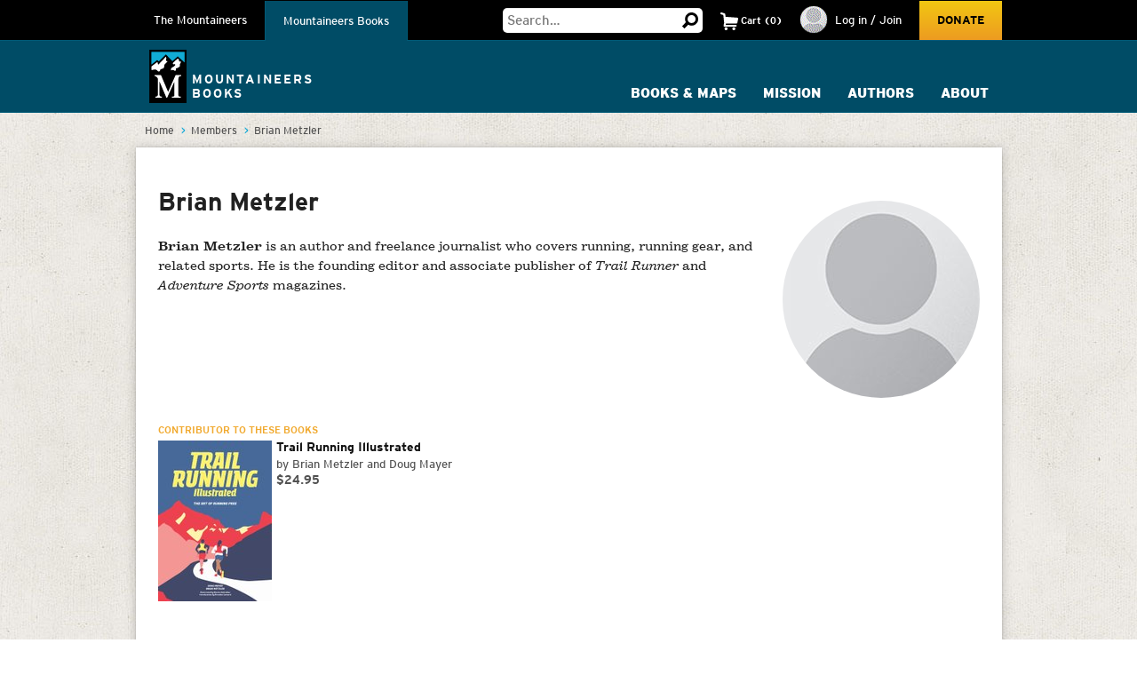

--- FILE ---
content_type: text/html; charset=utf-8
request_url: https://www.google.com/recaptcha/api2/anchor?ar=1&k=6LfFqtUSAAAAADPI71XlkVPZ9NH3yTgOzdYKxXWM&co=aHR0cHM6Ly93d3cubW91bnRhaW5lZXJzLm9yZzo0NDM.&hl=en&v=PoyoqOPhxBO7pBk68S4YbpHZ&theme=red&size=compact&anchor-ms=20000&execute-ms=30000&cb=sau3f8z47mnx
body_size: 49358
content:
<!DOCTYPE HTML><html dir="ltr" lang="en"><head><meta http-equiv="Content-Type" content="text/html; charset=UTF-8">
<meta http-equiv="X-UA-Compatible" content="IE=edge">
<title>reCAPTCHA</title>
<style type="text/css">
/* cyrillic-ext */
@font-face {
  font-family: 'Roboto';
  font-style: normal;
  font-weight: 400;
  font-stretch: 100%;
  src: url(//fonts.gstatic.com/s/roboto/v48/KFO7CnqEu92Fr1ME7kSn66aGLdTylUAMa3GUBHMdazTgWw.woff2) format('woff2');
  unicode-range: U+0460-052F, U+1C80-1C8A, U+20B4, U+2DE0-2DFF, U+A640-A69F, U+FE2E-FE2F;
}
/* cyrillic */
@font-face {
  font-family: 'Roboto';
  font-style: normal;
  font-weight: 400;
  font-stretch: 100%;
  src: url(//fonts.gstatic.com/s/roboto/v48/KFO7CnqEu92Fr1ME7kSn66aGLdTylUAMa3iUBHMdazTgWw.woff2) format('woff2');
  unicode-range: U+0301, U+0400-045F, U+0490-0491, U+04B0-04B1, U+2116;
}
/* greek-ext */
@font-face {
  font-family: 'Roboto';
  font-style: normal;
  font-weight: 400;
  font-stretch: 100%;
  src: url(//fonts.gstatic.com/s/roboto/v48/KFO7CnqEu92Fr1ME7kSn66aGLdTylUAMa3CUBHMdazTgWw.woff2) format('woff2');
  unicode-range: U+1F00-1FFF;
}
/* greek */
@font-face {
  font-family: 'Roboto';
  font-style: normal;
  font-weight: 400;
  font-stretch: 100%;
  src: url(//fonts.gstatic.com/s/roboto/v48/KFO7CnqEu92Fr1ME7kSn66aGLdTylUAMa3-UBHMdazTgWw.woff2) format('woff2');
  unicode-range: U+0370-0377, U+037A-037F, U+0384-038A, U+038C, U+038E-03A1, U+03A3-03FF;
}
/* math */
@font-face {
  font-family: 'Roboto';
  font-style: normal;
  font-weight: 400;
  font-stretch: 100%;
  src: url(//fonts.gstatic.com/s/roboto/v48/KFO7CnqEu92Fr1ME7kSn66aGLdTylUAMawCUBHMdazTgWw.woff2) format('woff2');
  unicode-range: U+0302-0303, U+0305, U+0307-0308, U+0310, U+0312, U+0315, U+031A, U+0326-0327, U+032C, U+032F-0330, U+0332-0333, U+0338, U+033A, U+0346, U+034D, U+0391-03A1, U+03A3-03A9, U+03B1-03C9, U+03D1, U+03D5-03D6, U+03F0-03F1, U+03F4-03F5, U+2016-2017, U+2034-2038, U+203C, U+2040, U+2043, U+2047, U+2050, U+2057, U+205F, U+2070-2071, U+2074-208E, U+2090-209C, U+20D0-20DC, U+20E1, U+20E5-20EF, U+2100-2112, U+2114-2115, U+2117-2121, U+2123-214F, U+2190, U+2192, U+2194-21AE, U+21B0-21E5, U+21F1-21F2, U+21F4-2211, U+2213-2214, U+2216-22FF, U+2308-230B, U+2310, U+2319, U+231C-2321, U+2336-237A, U+237C, U+2395, U+239B-23B7, U+23D0, U+23DC-23E1, U+2474-2475, U+25AF, U+25B3, U+25B7, U+25BD, U+25C1, U+25CA, U+25CC, U+25FB, U+266D-266F, U+27C0-27FF, U+2900-2AFF, U+2B0E-2B11, U+2B30-2B4C, U+2BFE, U+3030, U+FF5B, U+FF5D, U+1D400-1D7FF, U+1EE00-1EEFF;
}
/* symbols */
@font-face {
  font-family: 'Roboto';
  font-style: normal;
  font-weight: 400;
  font-stretch: 100%;
  src: url(//fonts.gstatic.com/s/roboto/v48/KFO7CnqEu92Fr1ME7kSn66aGLdTylUAMaxKUBHMdazTgWw.woff2) format('woff2');
  unicode-range: U+0001-000C, U+000E-001F, U+007F-009F, U+20DD-20E0, U+20E2-20E4, U+2150-218F, U+2190, U+2192, U+2194-2199, U+21AF, U+21E6-21F0, U+21F3, U+2218-2219, U+2299, U+22C4-22C6, U+2300-243F, U+2440-244A, U+2460-24FF, U+25A0-27BF, U+2800-28FF, U+2921-2922, U+2981, U+29BF, U+29EB, U+2B00-2BFF, U+4DC0-4DFF, U+FFF9-FFFB, U+10140-1018E, U+10190-1019C, U+101A0, U+101D0-101FD, U+102E0-102FB, U+10E60-10E7E, U+1D2C0-1D2D3, U+1D2E0-1D37F, U+1F000-1F0FF, U+1F100-1F1AD, U+1F1E6-1F1FF, U+1F30D-1F30F, U+1F315, U+1F31C, U+1F31E, U+1F320-1F32C, U+1F336, U+1F378, U+1F37D, U+1F382, U+1F393-1F39F, U+1F3A7-1F3A8, U+1F3AC-1F3AF, U+1F3C2, U+1F3C4-1F3C6, U+1F3CA-1F3CE, U+1F3D4-1F3E0, U+1F3ED, U+1F3F1-1F3F3, U+1F3F5-1F3F7, U+1F408, U+1F415, U+1F41F, U+1F426, U+1F43F, U+1F441-1F442, U+1F444, U+1F446-1F449, U+1F44C-1F44E, U+1F453, U+1F46A, U+1F47D, U+1F4A3, U+1F4B0, U+1F4B3, U+1F4B9, U+1F4BB, U+1F4BF, U+1F4C8-1F4CB, U+1F4D6, U+1F4DA, U+1F4DF, U+1F4E3-1F4E6, U+1F4EA-1F4ED, U+1F4F7, U+1F4F9-1F4FB, U+1F4FD-1F4FE, U+1F503, U+1F507-1F50B, U+1F50D, U+1F512-1F513, U+1F53E-1F54A, U+1F54F-1F5FA, U+1F610, U+1F650-1F67F, U+1F687, U+1F68D, U+1F691, U+1F694, U+1F698, U+1F6AD, U+1F6B2, U+1F6B9-1F6BA, U+1F6BC, U+1F6C6-1F6CF, U+1F6D3-1F6D7, U+1F6E0-1F6EA, U+1F6F0-1F6F3, U+1F6F7-1F6FC, U+1F700-1F7FF, U+1F800-1F80B, U+1F810-1F847, U+1F850-1F859, U+1F860-1F887, U+1F890-1F8AD, U+1F8B0-1F8BB, U+1F8C0-1F8C1, U+1F900-1F90B, U+1F93B, U+1F946, U+1F984, U+1F996, U+1F9E9, U+1FA00-1FA6F, U+1FA70-1FA7C, U+1FA80-1FA89, U+1FA8F-1FAC6, U+1FACE-1FADC, U+1FADF-1FAE9, U+1FAF0-1FAF8, U+1FB00-1FBFF;
}
/* vietnamese */
@font-face {
  font-family: 'Roboto';
  font-style: normal;
  font-weight: 400;
  font-stretch: 100%;
  src: url(//fonts.gstatic.com/s/roboto/v48/KFO7CnqEu92Fr1ME7kSn66aGLdTylUAMa3OUBHMdazTgWw.woff2) format('woff2');
  unicode-range: U+0102-0103, U+0110-0111, U+0128-0129, U+0168-0169, U+01A0-01A1, U+01AF-01B0, U+0300-0301, U+0303-0304, U+0308-0309, U+0323, U+0329, U+1EA0-1EF9, U+20AB;
}
/* latin-ext */
@font-face {
  font-family: 'Roboto';
  font-style: normal;
  font-weight: 400;
  font-stretch: 100%;
  src: url(//fonts.gstatic.com/s/roboto/v48/KFO7CnqEu92Fr1ME7kSn66aGLdTylUAMa3KUBHMdazTgWw.woff2) format('woff2');
  unicode-range: U+0100-02BA, U+02BD-02C5, U+02C7-02CC, U+02CE-02D7, U+02DD-02FF, U+0304, U+0308, U+0329, U+1D00-1DBF, U+1E00-1E9F, U+1EF2-1EFF, U+2020, U+20A0-20AB, U+20AD-20C0, U+2113, U+2C60-2C7F, U+A720-A7FF;
}
/* latin */
@font-face {
  font-family: 'Roboto';
  font-style: normal;
  font-weight: 400;
  font-stretch: 100%;
  src: url(//fonts.gstatic.com/s/roboto/v48/KFO7CnqEu92Fr1ME7kSn66aGLdTylUAMa3yUBHMdazQ.woff2) format('woff2');
  unicode-range: U+0000-00FF, U+0131, U+0152-0153, U+02BB-02BC, U+02C6, U+02DA, U+02DC, U+0304, U+0308, U+0329, U+2000-206F, U+20AC, U+2122, U+2191, U+2193, U+2212, U+2215, U+FEFF, U+FFFD;
}
/* cyrillic-ext */
@font-face {
  font-family: 'Roboto';
  font-style: normal;
  font-weight: 500;
  font-stretch: 100%;
  src: url(//fonts.gstatic.com/s/roboto/v48/KFO7CnqEu92Fr1ME7kSn66aGLdTylUAMa3GUBHMdazTgWw.woff2) format('woff2');
  unicode-range: U+0460-052F, U+1C80-1C8A, U+20B4, U+2DE0-2DFF, U+A640-A69F, U+FE2E-FE2F;
}
/* cyrillic */
@font-face {
  font-family: 'Roboto';
  font-style: normal;
  font-weight: 500;
  font-stretch: 100%;
  src: url(//fonts.gstatic.com/s/roboto/v48/KFO7CnqEu92Fr1ME7kSn66aGLdTylUAMa3iUBHMdazTgWw.woff2) format('woff2');
  unicode-range: U+0301, U+0400-045F, U+0490-0491, U+04B0-04B1, U+2116;
}
/* greek-ext */
@font-face {
  font-family: 'Roboto';
  font-style: normal;
  font-weight: 500;
  font-stretch: 100%;
  src: url(//fonts.gstatic.com/s/roboto/v48/KFO7CnqEu92Fr1ME7kSn66aGLdTylUAMa3CUBHMdazTgWw.woff2) format('woff2');
  unicode-range: U+1F00-1FFF;
}
/* greek */
@font-face {
  font-family: 'Roboto';
  font-style: normal;
  font-weight: 500;
  font-stretch: 100%;
  src: url(//fonts.gstatic.com/s/roboto/v48/KFO7CnqEu92Fr1ME7kSn66aGLdTylUAMa3-UBHMdazTgWw.woff2) format('woff2');
  unicode-range: U+0370-0377, U+037A-037F, U+0384-038A, U+038C, U+038E-03A1, U+03A3-03FF;
}
/* math */
@font-face {
  font-family: 'Roboto';
  font-style: normal;
  font-weight: 500;
  font-stretch: 100%;
  src: url(//fonts.gstatic.com/s/roboto/v48/KFO7CnqEu92Fr1ME7kSn66aGLdTylUAMawCUBHMdazTgWw.woff2) format('woff2');
  unicode-range: U+0302-0303, U+0305, U+0307-0308, U+0310, U+0312, U+0315, U+031A, U+0326-0327, U+032C, U+032F-0330, U+0332-0333, U+0338, U+033A, U+0346, U+034D, U+0391-03A1, U+03A3-03A9, U+03B1-03C9, U+03D1, U+03D5-03D6, U+03F0-03F1, U+03F4-03F5, U+2016-2017, U+2034-2038, U+203C, U+2040, U+2043, U+2047, U+2050, U+2057, U+205F, U+2070-2071, U+2074-208E, U+2090-209C, U+20D0-20DC, U+20E1, U+20E5-20EF, U+2100-2112, U+2114-2115, U+2117-2121, U+2123-214F, U+2190, U+2192, U+2194-21AE, U+21B0-21E5, U+21F1-21F2, U+21F4-2211, U+2213-2214, U+2216-22FF, U+2308-230B, U+2310, U+2319, U+231C-2321, U+2336-237A, U+237C, U+2395, U+239B-23B7, U+23D0, U+23DC-23E1, U+2474-2475, U+25AF, U+25B3, U+25B7, U+25BD, U+25C1, U+25CA, U+25CC, U+25FB, U+266D-266F, U+27C0-27FF, U+2900-2AFF, U+2B0E-2B11, U+2B30-2B4C, U+2BFE, U+3030, U+FF5B, U+FF5D, U+1D400-1D7FF, U+1EE00-1EEFF;
}
/* symbols */
@font-face {
  font-family: 'Roboto';
  font-style: normal;
  font-weight: 500;
  font-stretch: 100%;
  src: url(//fonts.gstatic.com/s/roboto/v48/KFO7CnqEu92Fr1ME7kSn66aGLdTylUAMaxKUBHMdazTgWw.woff2) format('woff2');
  unicode-range: U+0001-000C, U+000E-001F, U+007F-009F, U+20DD-20E0, U+20E2-20E4, U+2150-218F, U+2190, U+2192, U+2194-2199, U+21AF, U+21E6-21F0, U+21F3, U+2218-2219, U+2299, U+22C4-22C6, U+2300-243F, U+2440-244A, U+2460-24FF, U+25A0-27BF, U+2800-28FF, U+2921-2922, U+2981, U+29BF, U+29EB, U+2B00-2BFF, U+4DC0-4DFF, U+FFF9-FFFB, U+10140-1018E, U+10190-1019C, U+101A0, U+101D0-101FD, U+102E0-102FB, U+10E60-10E7E, U+1D2C0-1D2D3, U+1D2E0-1D37F, U+1F000-1F0FF, U+1F100-1F1AD, U+1F1E6-1F1FF, U+1F30D-1F30F, U+1F315, U+1F31C, U+1F31E, U+1F320-1F32C, U+1F336, U+1F378, U+1F37D, U+1F382, U+1F393-1F39F, U+1F3A7-1F3A8, U+1F3AC-1F3AF, U+1F3C2, U+1F3C4-1F3C6, U+1F3CA-1F3CE, U+1F3D4-1F3E0, U+1F3ED, U+1F3F1-1F3F3, U+1F3F5-1F3F7, U+1F408, U+1F415, U+1F41F, U+1F426, U+1F43F, U+1F441-1F442, U+1F444, U+1F446-1F449, U+1F44C-1F44E, U+1F453, U+1F46A, U+1F47D, U+1F4A3, U+1F4B0, U+1F4B3, U+1F4B9, U+1F4BB, U+1F4BF, U+1F4C8-1F4CB, U+1F4D6, U+1F4DA, U+1F4DF, U+1F4E3-1F4E6, U+1F4EA-1F4ED, U+1F4F7, U+1F4F9-1F4FB, U+1F4FD-1F4FE, U+1F503, U+1F507-1F50B, U+1F50D, U+1F512-1F513, U+1F53E-1F54A, U+1F54F-1F5FA, U+1F610, U+1F650-1F67F, U+1F687, U+1F68D, U+1F691, U+1F694, U+1F698, U+1F6AD, U+1F6B2, U+1F6B9-1F6BA, U+1F6BC, U+1F6C6-1F6CF, U+1F6D3-1F6D7, U+1F6E0-1F6EA, U+1F6F0-1F6F3, U+1F6F7-1F6FC, U+1F700-1F7FF, U+1F800-1F80B, U+1F810-1F847, U+1F850-1F859, U+1F860-1F887, U+1F890-1F8AD, U+1F8B0-1F8BB, U+1F8C0-1F8C1, U+1F900-1F90B, U+1F93B, U+1F946, U+1F984, U+1F996, U+1F9E9, U+1FA00-1FA6F, U+1FA70-1FA7C, U+1FA80-1FA89, U+1FA8F-1FAC6, U+1FACE-1FADC, U+1FADF-1FAE9, U+1FAF0-1FAF8, U+1FB00-1FBFF;
}
/* vietnamese */
@font-face {
  font-family: 'Roboto';
  font-style: normal;
  font-weight: 500;
  font-stretch: 100%;
  src: url(//fonts.gstatic.com/s/roboto/v48/KFO7CnqEu92Fr1ME7kSn66aGLdTylUAMa3OUBHMdazTgWw.woff2) format('woff2');
  unicode-range: U+0102-0103, U+0110-0111, U+0128-0129, U+0168-0169, U+01A0-01A1, U+01AF-01B0, U+0300-0301, U+0303-0304, U+0308-0309, U+0323, U+0329, U+1EA0-1EF9, U+20AB;
}
/* latin-ext */
@font-face {
  font-family: 'Roboto';
  font-style: normal;
  font-weight: 500;
  font-stretch: 100%;
  src: url(//fonts.gstatic.com/s/roboto/v48/KFO7CnqEu92Fr1ME7kSn66aGLdTylUAMa3KUBHMdazTgWw.woff2) format('woff2');
  unicode-range: U+0100-02BA, U+02BD-02C5, U+02C7-02CC, U+02CE-02D7, U+02DD-02FF, U+0304, U+0308, U+0329, U+1D00-1DBF, U+1E00-1E9F, U+1EF2-1EFF, U+2020, U+20A0-20AB, U+20AD-20C0, U+2113, U+2C60-2C7F, U+A720-A7FF;
}
/* latin */
@font-face {
  font-family: 'Roboto';
  font-style: normal;
  font-weight: 500;
  font-stretch: 100%;
  src: url(//fonts.gstatic.com/s/roboto/v48/KFO7CnqEu92Fr1ME7kSn66aGLdTylUAMa3yUBHMdazQ.woff2) format('woff2');
  unicode-range: U+0000-00FF, U+0131, U+0152-0153, U+02BB-02BC, U+02C6, U+02DA, U+02DC, U+0304, U+0308, U+0329, U+2000-206F, U+20AC, U+2122, U+2191, U+2193, U+2212, U+2215, U+FEFF, U+FFFD;
}
/* cyrillic-ext */
@font-face {
  font-family: 'Roboto';
  font-style: normal;
  font-weight: 900;
  font-stretch: 100%;
  src: url(//fonts.gstatic.com/s/roboto/v48/KFO7CnqEu92Fr1ME7kSn66aGLdTylUAMa3GUBHMdazTgWw.woff2) format('woff2');
  unicode-range: U+0460-052F, U+1C80-1C8A, U+20B4, U+2DE0-2DFF, U+A640-A69F, U+FE2E-FE2F;
}
/* cyrillic */
@font-face {
  font-family: 'Roboto';
  font-style: normal;
  font-weight: 900;
  font-stretch: 100%;
  src: url(//fonts.gstatic.com/s/roboto/v48/KFO7CnqEu92Fr1ME7kSn66aGLdTylUAMa3iUBHMdazTgWw.woff2) format('woff2');
  unicode-range: U+0301, U+0400-045F, U+0490-0491, U+04B0-04B1, U+2116;
}
/* greek-ext */
@font-face {
  font-family: 'Roboto';
  font-style: normal;
  font-weight: 900;
  font-stretch: 100%;
  src: url(//fonts.gstatic.com/s/roboto/v48/KFO7CnqEu92Fr1ME7kSn66aGLdTylUAMa3CUBHMdazTgWw.woff2) format('woff2');
  unicode-range: U+1F00-1FFF;
}
/* greek */
@font-face {
  font-family: 'Roboto';
  font-style: normal;
  font-weight: 900;
  font-stretch: 100%;
  src: url(//fonts.gstatic.com/s/roboto/v48/KFO7CnqEu92Fr1ME7kSn66aGLdTylUAMa3-UBHMdazTgWw.woff2) format('woff2');
  unicode-range: U+0370-0377, U+037A-037F, U+0384-038A, U+038C, U+038E-03A1, U+03A3-03FF;
}
/* math */
@font-face {
  font-family: 'Roboto';
  font-style: normal;
  font-weight: 900;
  font-stretch: 100%;
  src: url(//fonts.gstatic.com/s/roboto/v48/KFO7CnqEu92Fr1ME7kSn66aGLdTylUAMawCUBHMdazTgWw.woff2) format('woff2');
  unicode-range: U+0302-0303, U+0305, U+0307-0308, U+0310, U+0312, U+0315, U+031A, U+0326-0327, U+032C, U+032F-0330, U+0332-0333, U+0338, U+033A, U+0346, U+034D, U+0391-03A1, U+03A3-03A9, U+03B1-03C9, U+03D1, U+03D5-03D6, U+03F0-03F1, U+03F4-03F5, U+2016-2017, U+2034-2038, U+203C, U+2040, U+2043, U+2047, U+2050, U+2057, U+205F, U+2070-2071, U+2074-208E, U+2090-209C, U+20D0-20DC, U+20E1, U+20E5-20EF, U+2100-2112, U+2114-2115, U+2117-2121, U+2123-214F, U+2190, U+2192, U+2194-21AE, U+21B0-21E5, U+21F1-21F2, U+21F4-2211, U+2213-2214, U+2216-22FF, U+2308-230B, U+2310, U+2319, U+231C-2321, U+2336-237A, U+237C, U+2395, U+239B-23B7, U+23D0, U+23DC-23E1, U+2474-2475, U+25AF, U+25B3, U+25B7, U+25BD, U+25C1, U+25CA, U+25CC, U+25FB, U+266D-266F, U+27C0-27FF, U+2900-2AFF, U+2B0E-2B11, U+2B30-2B4C, U+2BFE, U+3030, U+FF5B, U+FF5D, U+1D400-1D7FF, U+1EE00-1EEFF;
}
/* symbols */
@font-face {
  font-family: 'Roboto';
  font-style: normal;
  font-weight: 900;
  font-stretch: 100%;
  src: url(//fonts.gstatic.com/s/roboto/v48/KFO7CnqEu92Fr1ME7kSn66aGLdTylUAMaxKUBHMdazTgWw.woff2) format('woff2');
  unicode-range: U+0001-000C, U+000E-001F, U+007F-009F, U+20DD-20E0, U+20E2-20E4, U+2150-218F, U+2190, U+2192, U+2194-2199, U+21AF, U+21E6-21F0, U+21F3, U+2218-2219, U+2299, U+22C4-22C6, U+2300-243F, U+2440-244A, U+2460-24FF, U+25A0-27BF, U+2800-28FF, U+2921-2922, U+2981, U+29BF, U+29EB, U+2B00-2BFF, U+4DC0-4DFF, U+FFF9-FFFB, U+10140-1018E, U+10190-1019C, U+101A0, U+101D0-101FD, U+102E0-102FB, U+10E60-10E7E, U+1D2C0-1D2D3, U+1D2E0-1D37F, U+1F000-1F0FF, U+1F100-1F1AD, U+1F1E6-1F1FF, U+1F30D-1F30F, U+1F315, U+1F31C, U+1F31E, U+1F320-1F32C, U+1F336, U+1F378, U+1F37D, U+1F382, U+1F393-1F39F, U+1F3A7-1F3A8, U+1F3AC-1F3AF, U+1F3C2, U+1F3C4-1F3C6, U+1F3CA-1F3CE, U+1F3D4-1F3E0, U+1F3ED, U+1F3F1-1F3F3, U+1F3F5-1F3F7, U+1F408, U+1F415, U+1F41F, U+1F426, U+1F43F, U+1F441-1F442, U+1F444, U+1F446-1F449, U+1F44C-1F44E, U+1F453, U+1F46A, U+1F47D, U+1F4A3, U+1F4B0, U+1F4B3, U+1F4B9, U+1F4BB, U+1F4BF, U+1F4C8-1F4CB, U+1F4D6, U+1F4DA, U+1F4DF, U+1F4E3-1F4E6, U+1F4EA-1F4ED, U+1F4F7, U+1F4F9-1F4FB, U+1F4FD-1F4FE, U+1F503, U+1F507-1F50B, U+1F50D, U+1F512-1F513, U+1F53E-1F54A, U+1F54F-1F5FA, U+1F610, U+1F650-1F67F, U+1F687, U+1F68D, U+1F691, U+1F694, U+1F698, U+1F6AD, U+1F6B2, U+1F6B9-1F6BA, U+1F6BC, U+1F6C6-1F6CF, U+1F6D3-1F6D7, U+1F6E0-1F6EA, U+1F6F0-1F6F3, U+1F6F7-1F6FC, U+1F700-1F7FF, U+1F800-1F80B, U+1F810-1F847, U+1F850-1F859, U+1F860-1F887, U+1F890-1F8AD, U+1F8B0-1F8BB, U+1F8C0-1F8C1, U+1F900-1F90B, U+1F93B, U+1F946, U+1F984, U+1F996, U+1F9E9, U+1FA00-1FA6F, U+1FA70-1FA7C, U+1FA80-1FA89, U+1FA8F-1FAC6, U+1FACE-1FADC, U+1FADF-1FAE9, U+1FAF0-1FAF8, U+1FB00-1FBFF;
}
/* vietnamese */
@font-face {
  font-family: 'Roboto';
  font-style: normal;
  font-weight: 900;
  font-stretch: 100%;
  src: url(//fonts.gstatic.com/s/roboto/v48/KFO7CnqEu92Fr1ME7kSn66aGLdTylUAMa3OUBHMdazTgWw.woff2) format('woff2');
  unicode-range: U+0102-0103, U+0110-0111, U+0128-0129, U+0168-0169, U+01A0-01A1, U+01AF-01B0, U+0300-0301, U+0303-0304, U+0308-0309, U+0323, U+0329, U+1EA0-1EF9, U+20AB;
}
/* latin-ext */
@font-face {
  font-family: 'Roboto';
  font-style: normal;
  font-weight: 900;
  font-stretch: 100%;
  src: url(//fonts.gstatic.com/s/roboto/v48/KFO7CnqEu92Fr1ME7kSn66aGLdTylUAMa3KUBHMdazTgWw.woff2) format('woff2');
  unicode-range: U+0100-02BA, U+02BD-02C5, U+02C7-02CC, U+02CE-02D7, U+02DD-02FF, U+0304, U+0308, U+0329, U+1D00-1DBF, U+1E00-1E9F, U+1EF2-1EFF, U+2020, U+20A0-20AB, U+20AD-20C0, U+2113, U+2C60-2C7F, U+A720-A7FF;
}
/* latin */
@font-face {
  font-family: 'Roboto';
  font-style: normal;
  font-weight: 900;
  font-stretch: 100%;
  src: url(//fonts.gstatic.com/s/roboto/v48/KFO7CnqEu92Fr1ME7kSn66aGLdTylUAMa3yUBHMdazQ.woff2) format('woff2');
  unicode-range: U+0000-00FF, U+0131, U+0152-0153, U+02BB-02BC, U+02C6, U+02DA, U+02DC, U+0304, U+0308, U+0329, U+2000-206F, U+20AC, U+2122, U+2191, U+2193, U+2212, U+2215, U+FEFF, U+FFFD;
}

</style>
<link rel="stylesheet" type="text/css" href="https://www.gstatic.com/recaptcha/releases/PoyoqOPhxBO7pBk68S4YbpHZ/styles__ltr.css">
<script nonce="QERnXdr53EwKr7hnvHqxoQ" type="text/javascript">window['__recaptcha_api'] = 'https://www.google.com/recaptcha/api2/';</script>
<script type="text/javascript" src="https://www.gstatic.com/recaptcha/releases/PoyoqOPhxBO7pBk68S4YbpHZ/recaptcha__en.js" nonce="QERnXdr53EwKr7hnvHqxoQ">
      
    </script></head>
<body><div id="rc-anchor-alert" class="rc-anchor-alert"></div>
<input type="hidden" id="recaptcha-token" value="[base64]">
<script type="text/javascript" nonce="QERnXdr53EwKr7hnvHqxoQ">
      recaptcha.anchor.Main.init("[\x22ainput\x22,[\x22bgdata\x22,\x22\x22,\[base64]/[base64]/[base64]/[base64]/[base64]/UltsKytdPUU6KEU8MjA0OD9SW2wrK109RT4+NnwxOTI6KChFJjY0NTEyKT09NTUyOTYmJk0rMTxjLmxlbmd0aCYmKGMuY2hhckNvZGVBdChNKzEpJjY0NTEyKT09NTYzMjA/[base64]/[base64]/[base64]/[base64]/[base64]/[base64]/[base64]\x22,\[base64]\\u003d\\u003d\x22,\x22wr82dcK5XQ/Cl0LDncOHwr5gHMKJGEfClxPDmsOfw6XDrsKdUwnCs8KRGy/[base64]/Ch8KPw7tYTTYvMsOSwrDDghbDqcOwBnzDuzNTKSdfwp/CsBQ4wrMTeUfCgsO5woPCoi7CgBnDgwoTw7LDlsKlw4ohw75VWVTCrcKHw4nDj8OwYcO8HsOVwo1lw4g4exTDksKJwqnCmDAaXXbCrsOobMKQw6RbwpvCnVBJLcO+IsK5U03CnkIyAn/Dql/DocOjwpUXUMKtVMKDw7t6F8KgMcO9w6/Ci0PCkcO9w6cRfMOlQTcuKsOIw7fCp8Ovw7LCjUNYw69lwo3Cj1sqKDx0w5nCgizDp1ENZAMUKhlDw6jDjRZENRJaT8K2w7gsw4XCi8OKTcODwoVYNMK/OsKQfGZgw7HDrzDDpMK/wpbCpk3Dvl/DkQoLaA4XewAKfcKuwrZPwqtGIx0lw6TCrRp7w63CiV55wpAPGEjClUYuw63Cl8Kqw4hCD3fCnE/Ds8KNGMKDwrDDjFgFIMK2wozDhsK1I2Alwo3CoMOud8OVwo7DpB7DkF02RsK4wrXDmcO/YMKWwqBVw4UcOl/CtsKkATZ8KiDCt0TDnsKGw77CmcOtw5vCmcOwZMKQwoHDphTDpCTDm2IiwoDDscKtSMKrEcKeJkMdwrM/wpA6eDDDuAl4w7XCsDfCl0tmwobDjTzDt0ZUw6jDiGUOw4oRw67DrCnCoiQ/w7nConpjGkptcWDDiCErMMOOTFXCh8OKW8OcwqduDcK9wqjCpMOAw6TCuAXCnngDLCIaF3c/w6jDhgFbWC/Cu2hUwo3CuMOiw6ZMOcO/wpnDu0YxDsK+Di3CnF/[base64]/DgxjDkkvClMO2wr9KPCTCqmM9wrZaw79Dw5tcJMOrJR1aw5/CuMKQw63CuCLCkgjCjmfClW7ChDBhV8OvA0dCAcKowr7DgRVjwrTCjyDDkMKkF8KTLl3DusKYw4DCtw7DoSAMw6rCiA0rRWFcwqFcOcObNMK/[base64]/[base64]/CrsKhQ8KVU8K2EsKgNUAswoPCr8KfMB7Cv0HDqsKEY1tHWCcbJw3Cp8OjZ8OGw5hOFsKPw4BbEl3CvSfCni7CgGPCg8OzUg/[base64]/woVXwr5sClp4wpLCgcKLPMOgbHjDsWMNw5jDiMOvw5LDhkNuw5TDu8KodMKrWCl2UR/DjFkCT8K/wovDh2IKblhCUyvChWrDnTo3woY3HWLCphnDi2J/OsOKw4LCs0TDssO7a3hqw6RhUEFKw4rDhMOIw5gPwqUYw6NLwqjDmwUzXXTCtGcKQ8KqSMKTwpHDrhnCnRzCmAgKeMKTwolcIxbCksOQwrzChjPClsORw6nDskRwXCXDmBnDhMKIwrNvwpLCln9zw6zCumY4w4rDqxY+d8K4Z8K/ZMK2wpFPw5/DksO6HljDtTvDvTDCoULDkGTDuDnCvQXCkMKGA8OIFsOEBsOEfHTCkjtlwr/Ch3YKN1lbDDzDi2/Chj/[base64]/ComgoGRjCpE0CQMKWw7xiwqLCmykow73DiBHCisOwwpjDpsKUw6PChMKOw5dTeMO8fBHCksOjRsK8UcKTw6Elw4LDmCh9wpHDjnBow7fDindfYQ7Dl0LCgcKkworDkMOdw6VuE3ZQw4HDpsKfesKRw75qwrLCtsKpw5PDqcKpEcOew5bDjl48w5YFVVc/[base64]/DvMKDw4MYSGZCw6XDs0/CgcKtw6l3w6bDu2vDkA1AR0XCnX3Cr30BHmvDvgfDicKXwqbCgsKrw61XdcOKf8K8w4rCiHrDjF7CiAnCmTvDlXjCrcKtw6Jtwpdmw49xZHjCtcOCwofDncO+w6XCu2XDjMKdw6RLYSgvw4Y5w641cinCgMOyw5wzw4ZYMC/DqsK+QcKiaFk8w7RwNEHCvMK/[base64]/[base64]/GMOmFcKzSsKMwq9Owr1ZT8OxOmNWw4bCtcO9wqHCoQYLQD7CtzZqecOaUmbDjF/CrHrCjsKKV8O+w4nCjcOLVcONT2TCscKVwqF/[base64]/w4Ujw6nClMOxwr7DtcKaZCbDgcKpBMOVAsKkL1nDtC3DrMOiw7fCrsKxw6k/wrvDlMO4wrrDocK+dCFIP8Kewqlxw6PCklJ6QGfDk1EjScOnwoLDmMOAw487eMKHJMKYQMKYw7rDpCR0LcOAw6XCrkHDkcOveiUjwoHDsUknHcK3IUbDrsKYwphmwrZjw4HDpU5mw4bDhMOBwqDDkml2wpHDoMOTIElYw4PCnMKNTMOewqhqYEJXw5Q3wrLDu1cfwq/Cqj1fdyzDhnTCpSLDj8KXHsOWwrIeTAzDkTbDmQfCuD/DpmYEwrMPwoJmw4TDigLDqibCu8OUTXDCql/[base64]/Drg7Dt8KrwpV4wrEaazzCpsKbRwQkS1JTNT3Dhlh0w4LDp8OiEsO5ecK6fSYPwoEDwqDDvcKWwp1dDcOowq4MJsOIw50ywpQsPDJkw4vCisKzw67CocKsT8Ksw45XwpXCucOrwrduw58+wqzDhw0jcQPCk8KCAMKjw617ZMOrbsK0Zg/[base64]/CgXVZw6zCusK8QSfDpFZxw5PClhnCtDRPL2HCrxZpN1kQP8KowrHDh3PDv8KBQTQawqU6woLDohZdBcOcYF/DnxE2wrTCuHEWUcODw5jCkSZvTTbCu8OBUTcLdwjCsHkMwrxUw4oESltdw4ICI8OZQMKyMS4QJAZNw6vCuMKwFFjDiBo+bwDDs3cmY8K6EsKVw6Q6RB5GwpcAw6fCqT/[base64]/W8KNNsO3wpbCosKQbElHw6DDuMKUwpVnw4XDgMKMdE3DhsKrbgHDgkUZwoU2XMKLVUZdwrwCw4YdwpbDmTPChC1ewrrDvsOjw7ZiBcOkwqnDvcOFwr7Cpn/CvSxQXQ7ChsOHZwItwrRVwpdHw6DDpxN+J8KWTlg7THXCncKmwo7DmEBIwrQMI0EjAWc7w5tTEDU4w7Bmw4o/USdswoTDtsKJw7LCuMK5wopWFsOrwrzChcKZMgTDkVfCmcOvCMOKZcOrw6/DqsK/[base64]/CtzUZw6YOGMKpQMOGZw3DusKww6QrJcKNDi4zbcK7wp9nw5DDk3jDoMO+wrcKCFY/[base64]/CrWvDiMKpF1Z2w6LDoSVDwr1mPibDvSxZwozDnx/CvXRgewRuw6zCvWdYYcOxw600wqjCun4vw6DDmCt0MsKQVsKdBsKtEsOjOB3DpA1bworDhGHCnHZwVcKowogSw4nDvsKMe8OaW1TDicOGVsKieMKqw7PDicK/[base64]/CrA7DrXDDniDCli7DksOjdMOZwrjCmsOAwojDssOkw5vDimIqLcOmU1bDsDhqw4DCvmwKw6NmY37CgTnCpCvCn8O7c8OmMcOkQcKncAZ8XWsTwoogIMOCw67DuUwQw7Bfw5XDgsKyOcK5woN2wqzDrRfCtWEWI13CkkDCtxdiw7w/w6MLFz7Cj8Khw53ClsK5wpQtwq3DmsKNwrhswppfVsOyGMKkD8KLQcOYw5jCi8OTw7/DosKVBWAzMStjwpnDicKpCF/ClGN/TcOUOMOjw5TCgcKlMMO0csK/wqbDhcO8wrDDgMKVFB5SwqJiwrUAcsO8VcOlJsOqwpdZOcKRLhTCkU/DncO7wpEzU0bCryTDgMKwW8OvDsOUE8O8w6V7DMKPMzV+ZyTDrULDssK+w7Q6MlTDjnxLCT1AXz1CPcOKwp/DrMKqUMOSFhYZPBrCs8OlU8OiG8KzwrkEX8OtwqhlOcKZwpQtAyQONCgbdWMKV8O+Mk/CnHjCqk8yw7Jdw5vCpMO0ElIfw7FoRMKzwqzCqcKiw5XCk8O1wrPDscOGH8K3wo0ywoHDrGTClMKPKcO8B8OiTCbDuUtpw5EIc8OYwqfCthZEw7o6H8KbMSnDp8Ozw7FNwqrDnmUHw6rCsk5Qw4HDsxYbwoMxw4VvIXHCpsO/[base64]/CumFKw4vDk8K+w4RiRsKTw5HCh1Fjw4/CssKVwrgvwozDt1ZNMsKQXHnDlMOSMcORwqFlwpkRRCTCvMK6CWDCnU9Pw7M4c8Oiw7rDpivDlMOwwqlIwqHCrDhvwo9/w5PDuhHDmWzDmsKvw7jDuxfDqsKnwo/[base64]/w5I2KsKlw5LCpn/CuT3Dj8KgSD3Djhl4JTLDg8KcQhkMaRnDp8KHVw1tVsOzw6FBKcOEw6zCiA3Dm01dw7RFM1tOw6IdVV/[base64]/CkkcyeFJAw5sQw4TCthB3VkE/[base64]/Do8KSM8OWPlIfw6bDoz0Sdi4gw6Zxw4Yza8O3UMKcFBfCj8KxXF/ClsO1Ok7Cg8OvLSVQEygMZsK8wpUMDCl7wop8KTnChUwKGh5DF1EVeDTDh8OewqTDgMOFY8OmQEvClyfDisKHBsK+woHDjikMMjh3w43Do8OsXGXDgcKXwoBPXcOmw4oEwoTCiw/Ci8O+Qi5OcQo+RsOTZFcPw7XCrzjDrWrCrGvCqcO2w6vDq3hKfQ8awqzDqmd3w5R/[base64]/DpF/CqHUKbcOew6LDnEg/[base64]/[base64]/Ds1TCm8KrdzZGwqpSb8OGW8Kkwo4nacK5wqgww4s4L1YqwqsBwo8+XsO2EmXCri/Cn34Yw4jCkcK3wqXCrsKfw5PDujvCvUfDmcKjYsOOw57CkMKTQMOjwrfCuVUmwpUubMOSw7sNw6xewqjCgcOgEsOxwoo3wrYvd3bCs8Kowr/CjSwYw47ChMKZS8OLw5U7wqHDqS/DuMKAwoHCisKjAyTDlh7DqsOxw4gqwojDh8O8wqYKw6BrF2/DqlfCsVbCscOOI8Kgw7w2Oy/Dq8OJwoFrCz3DtcKgwrXDsx/Cm8ONw7jDg8KDdnxzd8KUCAbCgcOFw6MXDcK7w4t7wpISw77Cv8OQH3PDqcK+TDVPRsOCw61Vf112M2vCiFjDm24hwqBPwpJDDT0dLMOWwoZrFi/ChBzDq20xwpVRXBDCiMOsLFfDq8KQVGHCnMKCwqdRC29xaBMlH0TCr8Oqw6XCoGfCi8OODMOrwqchw50CTsORw4RYwonCncKKN8Kww4lrwpRyZMK5EsOBw54OCcKxC8O8wrtVwp5td35lHGs2dsKowq/DiivCtnwbVX3DtsK4wpHDlsOBwpvDscKoLQgJw4FmB8O0WEvCmMOCw5pAw6zDpMO8VcOMw5LCiHQewpPCkcODw593OD5jwrDDm8KfWFtQYDbCj8O/wr7DtUt5O8Kuw6zDr8Omwq3DtsKCPSLCqH3DvMOyT8OXw65TLEAeTEbDlR8vw6jDnk1+cMOewqPCh8OLDToewrAtwo7DuzzCumYJwoonX8OGKxlew47DjFXCjBxee1/CnhNfZcKtKsOfwp/[base64]/CmsOsdRXDicOZw5x9w6phdMKPFMOUHsKIwoVmQMO+w4FXw5/Dg11lDDdaKsOhw5lMDcOUQmd/HnYef8KvRMOGwqkiw50nwrBbZcOMNcKPPMOceEHCuTRqw4RCwpHCnMOKUBhvWMKlw6oQC0PDgFzCjwrDkwZrAi3CgicWc8KSEMKsZX/DgMKjw4vCsn3Dv8OKw5g8dih/wp9qwrrCj05Ww67DuFsJOxzDh8KGJiJFwoVTw6InwpTCowB6w7PDoMO8J1EoDTUFw4sswq7CogUzZcKrSXs0wr7CpsOyVcKMPC7CrsO9PcK/wobDgMO/Fgt+dgsUw5bCpzIdwpbCpMOMwqvCm8O2PyPDjzdcAX4jw6HDvsKZSBtWwpDCv8K6Xkk5YMKybQ9cw7hXw7R0EcOZwr1ywr7CnBDDgMO5LsOvSHJjWH10UcOTw5wrH8OrwpQKwrIRRUZowpXDhmwdwpLDh3DDrMOBFsKHwpxvfMKeEsOpQ8OMwq/CnVtwwpDDsMOXw7Buw73CjcOVw4vCm2jCgcOkw5oMNzXDksOgcwNEFcKvw60Aw5RzLzFGwrQ3wr11XjbCmzwfJcOMI8O0UsKlwp4Zw40HwpLDgmVUQVDDqB0/w7RoNQp4HMK4w7LDiwcWSFfCigXCnMOROsOOw5zChsO7CBwoFQd+dAnCjknCjUbDiys0w71jw5ZVwp9TDQYeB8KTXgB2w4BGDmrCocOtDCzCgsKXScKdRsOywr7CgMOlw6wUw4tPwrEPMcOCcMK8w4XDgMOvwr19JcKIw7RowpnCtcOpM8OOwpFTwqk6TXVgLj0Nwo/[base64]/[base64]/DqsOWw5Fuw4pxAwkXUMO8RzfCsy/Dm8OwW8OEaMKxw7LDhcK/JsOBw5UfDcOsPlHDsj40w4oBXcOnQMKafmsfwqIkGsKpD0LDpcKnJyzDvcKPAcKiVUHCpH17BmPCsQvCoHZkIcO1Y0Vdw4TDnyfCmsOJwo4yw5JNwo7DjsOUw6lQTEzDvsOrwoTDi3DDlsKHYsKPwrLDtW/CkALDs8OHw4rCtxZCGcOiDHXCrTPDnMOcw7bCnSQaWUrCom/Dk8O7JsKsw7jDoAbDs2vClCRTw5HCk8KQYnfDgR8qfx/DqMOXWMKNKlHDvjPDvsOCU8KINsOqw4nDlnkYw5bDtsKbOgUaw5DDliLDuWVRwoZVwobDqnVUHx3DvC7CkzkpN2zDuFLDrknCmnTChwsxQx5KL1vDnyUtOV8Sw55gasOBancGSkPDrmM9wr1bAcO5dMOgACx4cMKEwrDDs2FIXMKGVcKFY8O/wroJw41Sw57CulQ8wpldwr3DtAHCosOsBiPDtlwdwoLCu8Omw59Fw7xWw6d4CMO+wrpdw47Do3zDlBYbcRlTw7DCvMO5f8OWRcOAUcOzw7vCqFHCq3HCm8KLJV4mZX/DnGdzMMKjJR8QBsKAD8O2ak1aAQUedMKNw7k8w5l5w6XDn8OvIcOHwpkuw7LDokhzw4ZBVcOjw7o1Y3o0w4QLFsOaw5N1B8KjwoLDmcOKw7s/woEzwrh6Xn8JNsOOw7QOHcKEw4HDvsKlw69DAsKuHVEpwpA5ZMKXw7LDqDADwrrDgkEHwqc2wqrDsMOXwp7CtsKmw5LCmwtEwr7Dsyc3C33CgsKuw6ZjGUNYUHDCoTzDp3R/wosjwprDp30gwoLCpjPDvX3CrcK9Zw3DqGfDgAw8dRHCqsKLZUxGw53Du0/ClTfDlg5ww7PDjsKHwqfDnh0kw5s9F8KVC8O9woTDm8K1TcK/FMOCwq/DkcOiG8O0e8KXWMK3wpTDm8Kew70pw5DDnDkgwr09woBFwrk+woDDjEvDhgfDt8KXwpbDhUpIwrbDvsKkZkx9wqfCpH/DliTCgEDDvm0Twq8Iw7cZwq4KHCJzHH1gfMOjBcOCwqcxw4PCtg12KD9/wofCvsO8KMO3dkEIwoTDt8Kew4HDusOYwpgmw4zDjMO3Y8Kcw4rCr8KkSgIjw6LCqH/ChHnCgWnCpFfClnLCjTYnZmIHwp5Cw4HDpExpw7rCvMOmwqPCtsOYwqlGw60XFsOsw4V/H14yw51ZOcOuwpdpw5UeN2EIw45bcArCosK7Zypawr/DnCfDp8OYwqHCtcKqwrzDo8KNHMKhecOMwq0pCh1HCATCucKMacO/Y8O0NMKQwoDChRzCmADCk1sYcQ1QDsOtBy3CjwjCm2HDs8OgdsOGFMOWw68JRVHCpsOYwpjDqcKYA8KEwrZSwpbDkn/CuEZ+HnViwpDDicODw7/CpsK9wqI0w7t3D8OTNkfCvcK4w4pkwq3DlUbCjF8ww6PCgGNZUsK8w7fCs2NjwoJVEMO1w5VLAB51PDMeZMKmRUYoAsORwrIOQl85w4ZYwo7DgMKhKMOWw57DsQXDtsOEEsK/wo0JYMKrw65Pwo9LVcKWesKdbXnCuk7DukPCjsKZTMKIwqABV8K1w6sHdMOiJ8Oxeh3DiMOkIz7Cm2vDjcKTRTLCmD03wo4Awo/DmcOLfwXCoMKyw5l8wqXCh3/DnGXCmcK8KlAYQ8OhMcKAwrXCuMOSV8OMSmtxBghIwo7CnmzCg8OAwrTCtcO/csKmCRPDii9WwqTCncOvwo3DncOqORLCnAk7wp/DtMKBwqNuIyfCvDB3w6pGwqrCryBhYcKFYlfDpMOKwrVbK1J7RcKUw40uworCusKIwpwpwr7Cmggxw6snLsOfVcKvwqUVw6rCgMKgw4LCgzVaKwLCuw1vdMKRw5DCpz4LEcOOL8K2wpvCsW13JSXDt8OmIyDCimN7DcOZwpbDnMKGMRLDkyfCucO/L8O/OT3Dj8OracKawrrDoCdgwojCj8O8Y8KmZ8OBwo3Cvgp1GAXDtSLDtAh5w55aw7LDocKVWcKJfcKdwqlyCFZywofCisKsw5fCrsOFwpB5KgZYXcOAB8Otw6BaeQYgw7Iiw4LCgcOcw7IBw4PDridow4/Dvn8aw6HDgcOlP3/DqcOQwpR2w7/DnB7CkGPDssKVw5JpwqrCj0HDoMOtw6oMd8OsVnzDl8Kzw7kZfMKYDsO+wqV9w646VMO5wolsw69aDxPCtikdwr9WXDrChBlIAQPDhDjCskoFwqEbw4fCmWUbWcKnBcKbRDvCrMOYw7fCm2Zbwp7CisOPAsOsC8KheFgcwpLDuMK7EcKPw6ghw7k/[base64]/[base64]/[base64]/DMKUR1zDjMO/w6TCqUbChsOuVcOSwrJ9GB0KLVFscR5TwrrDsMKUdFosw53DtD4cwrQyScK1w6TCgMOdw5PCqnk0RAg3aS9XHkdsw4DDuX0TD8KNwoJWw57CvEpldcO4GMKMR8KwwofCtcOzBEtbVh/DuWcoN8OWWUDChycfwo/DqcOeUsK7w73DrXPCvcK3wq5Kw7ZhTMKVw73DosOYw4h8w5vDuMKDwo3DoQvDvhLCu2nCjcK1wojDkT/[base64]/w5PDnsKnwqFQIxgGwqzCoj7DghTDqcOUwq4XFcOhT05Bw5ADHsKmwq4bNcOIw7ghwrXDmXLCncO1EsObYcKWHMKJIMKwacO9wr88LFHDlnTDnVsEwrJdwqQBD2wkHMKlN8OlB8OuVcK/bsOMwoPDglfCm8Kkw64KVsOpHMKtwrIbNMKLdMO+wpHDnT0Sw4I8bRXCgMK9e8OUT8OTw7FSwqTCicOkPh5zfsKZMMOnWcKPMC1DMcKBw7DCjh/DlsK/[base64]/[base64]/DlgA1w7DCtcK2w6zDrsO3w5k+w6fClcOZwp1OJx8OLlEhcyLCqT5FOEQeOwAUwrg/w6oec8OFw69SOxjDksKCA8O6wos7w58pw4XCqcKwaQFKKEDCkkFFwpvDuTtewoDCgMKPE8KSEELCq8O2flnCrFs0Qh/[base64]/CocOvw73DgA7ClcK2w4R1TDHDn8ORRMK2AMOyYzMUIllyXj/CpMKiwrbClTLDjMOwwqJxYcK+wpdaKMOoS8O8OMKgKAnDkGnDjsOpRTDDj8KxABUyVMKfdQ1dScKrLw/DmcOqw7o+w6vDlcKuwqswwqJ+wqrDqmTDvTzCqcKbHsKVBQjCrcK3CkXClcKyKcOYwrYGw75mb3E7w6FmExrCj8Kww7rDuF9awoJaMcKUPcKNasK7wokWVUtRw4fClMKVDMK/w6TDsMOkYUhIYsKAw6LCssKjw7HCmcKgLEXCi8KJw4DCrFfDnnfDgQwTfCLDg8OtwpEgGsK3w5ZGNcOrZsOPw619YHPCgCPChE7ClG/[base64]/[base64]/CgcKtcUHDo8KrHExsTMO2w4LCnj7CvcK2w77Ckg/[base64]/w4nCpFxhwol7wqvDtcKCwqTCuBdtw6PCp8ODB8OBw5XCjcONwrUhbGluGcOFQMK8MAEvwqIgIcOSw7XDvzE8KAPCucKaw7MmDsKFIUbDicK4Txsvwqgow4DDlk3DlU5KPknCusO/DsOewrsiQSJFNg8LYMKsw611OcOAPcKaQw1Hw77Dk8OfwqgeOnvCjg7Ch8KBaTk7bsK0El/Co3DCrkFUQThzw57Ci8K/wq/CsVbDlsOMw50CDcK/w4PClGbCvMK/fMKYw6c2JMKGwrzDoUPCokHDisKxwrHDngDDrMKpWsOfw6fCkE0tGcKtwqtmb8OARTpMQsKqw5IOwrxZwqfDhVM8wrTDpCxbNHEILMKPJHUYMFDCoER8WkxZEBNNRivDqhrDiSPCumzCnMKePTfDmAPDki5jw5fDr1oEwr8vwp/DiHvDtAx9EHPDuzMGwqXCmUbDq8OpKGvDmUluwo5QDxvCgMKAw7h8w5vCgjRzDz8Qw5oqb8OqRF/[base64]/ChsOfwr7DssKjw5LDrQLCmCMfwqbCrRDDrhh+w5TCuMOZcsK1woPDhMK3w44Rwoh5wovClUU4w45dw5UPVsKOwr7DssK4OMKswqDCsBbCusO+wqPChsKzb2vCrMOHwpgjw5tFw7kbw7M1w4XDgk/[base64]/[base64]/Q8KtSsKxw5QHwpFBCwfCizzCq8KfVsKjXQkXw6s0XsKeDyPCrGxVGcOCJ8KrCcK2YcOvwp7DkcOFw7LDk8KrLMOKU8OVw4zCtVE/[base64]/[base64]/DiH97w69ZLcKtwokhP8KYQ8OUBXJOw4peSsOMWcKyNMKTX8KGeMKPfB5MwpdpwpXCjcOfwojCs8OpLcO/ZcKJZMKJwr3DuiMzMsOqO8KhKMKmwpAow7nDq2HDmjJdwpN0WVbDnn5+UlHChcKow5ErwqwmNcOLasKZw43CgcK1Bh7CgcK3XsKhXSMWL8KUYX0hRMO9w4pQwobDtzLCg0DDjDt1G2ciU8KBwo7DicKyT13DmsKIYsOfMcKlw7/Du00hMiYawpPCmMOZwrFTw4LDqGLCiwnDmnsUwoHCtUHDpUfCoBwsw5g2PnZcw7DCmjXCo8O1w5PCtjPDrcOFAMO1F8Klw40EI1Eqw49Uwp4aYwPDvEzCrV/DpjHCqHLCgcK1M8KZw6Qmwo/DtUfDi8K7w6x8wo/Do8OUFFdgNcOtCMKowogFwrMxw5gnNkjCkBzDmMOXbg3CosO/Q2Zvw6c9N8K8wrN0wo9CJ2gKw6rChE3Ds2HDl8KfMsKCASLDtCp9RsKuw6fDlcKpwoLCgzEsBifDoGLCuMK+w5bDkx/CvhXCtsKufjrDhkjDm37DvR7Dgh3DksOZwpNFccKVVGDDrG52BB3ChsKCw5MCwqUuY8KpwohzwoTDucO8w6YswrvDisK6wrPCvkzDq0gJwqzDsAXCiy0kTnI8eFcvwrNyHsOJwq9pwr9Lw4XDjlTDmUtRXyFsw7DDlsOMPjohwo7Cv8KHwp/CvcOILm/CvsKZEhDCk2/DvQXCqcOaw7rDrQhKwolgSxdrRMKCITbCkH8+XDfDssOJw53DgMKfcjbDicOpw5AAD8Kgw5LDh8OPw7bCr8KSVMOywpBUw6k2woLClMKmwrXDl8KUwq3DtcKAwr7Ct35KPzTCnsOQd8KNJXhowoggw6XClMKNw6PDvzLCgMKWwpjDmQV/NEMQMWTCv1XDo8O1w4J/wroFJsK7wrDCs8OQw60zw71kw6AUwpp7wqx9MsO+HsK+DsOTUsKXw4I2EsO4X8OUwrrDvDbCucO/NlrCr8ODw4hhwoBAX3BcVQzCnFxSwo/CicOOZhkNwpnCnGnDnjwPVMKpUlsxSGoBE8KAfE0gFMOKMsO7dFPDmMKXR1TDj8O1wrZ+YFXCkcKJwprDvWvDiE3DtEpQw5HDpsKMBMOZYcKOVG/DiMOtQcOnwqPCsBTChnVuwqLCqsKOw6fCpXLDiyXDn8OGGcK+BVQCFcOAw5HCm8K8wpwvw4rDj8OwfMObw5JQwp0UXwPDisK3w7AQXypjwrd0DDLCsQjCtR/CrD9uw5hCeMKjwoHDphMMwoNoLGLDhXjCm8KHN19hwrovVsKwwokoUMOCw5Y4Rw7CmnDDp0NYw6jCr8O7w68yw7ZjChrDssOBw4bDjgMrwrnCkyLDnsOOK3pSw4VyL8OPw6l0C8OKN8KgWcKlw6rCtsKnwqtTOcKiw7c5KxrCly4vJm/DmSlpY8KdMMONPjMbw5VEwpfDjMOwWcORw7zCjMOIfsOBccOwRMKdwo3DmHLDjDoFWDs/wpXDjcKfO8K7w7TCq8KQOhQxZERXGMOOTHDDtsKqMGzCv1wsV8Kewp7Cu8OCw5pAJsK/UsK+w5ZNw6plOHfDu8OXwo3DnsKUTG1ew7wzwoPCgMOBfMO5ZsOvV8OYYMK/KCUsw6QWBkgTAm3CsXxLw4PDrwJnwrthNxVsYMOqXsKWwqANCMKrTjEGwrRvTcOMw54NQsK7w5ZVw510WwLDucOswqFjE8KewqlpHMO5GDPDmXDDuWvClj3DnTXDig9NSsORS8O+w6VWLzUuPsK/w6vCvxgGBMKAw7pqB8KSDsOawoolwpwiwrEjw5TDqEzDuMOLaMKRMsOPJDrDqMKFwrxLRk7Dp3Now6MXw47CuFMDw6o1b1BHRW/CogI3C8KgBMK+w5B0bcO5w5HClMOcwqIHNgrDosK4w6LDkMOzf8KKHkpOG2M8woQcw74Iw7Vzw6/CgjHCjcOMw4M0wrcnCMOtA1vCqwFSwqvDncO+wrjCpxXCt0I0YcKxeMKiJMOoaMKCMRHCgBYmYzU1YmnDkBBrwoPCk8OrRcKPw5oKIMOkE8K6ScK3TUxwY2BEcwnDhWUBwpRtw6DChHUudsOpw73DucOQM8Kaw7ljJ1UoGcOlw4zCmh/[base64]/Bx/CtiVRw4poAMKWa8KKwpHCkwEUcjzCtmfDumscw7Qww6PDvSJaciF5HcKIwpBsw6h8w6g0w4TDuwbCjyDCqsK2wr/[base64]/UsKFw6UEw5fDrMOYUsKJw4bDpsKQwokgFT/CtsKAwqDCiGHCoWgnwowOwrVJw7vDkXzCpcOlGcKzw7MfEsKHbMKlwrZFKsOSw7J1w7vDksK7wrDClC/CoXlZcMO5w5EfLQjCscKhCsKzfcO/[base64]/Dix98w5htRQnCpxYrw5QQAibDnsKaw4TDicK9wo/[base64]/Ds2DDh3JRw4AybcKyO8OCSxwQwofCnTLDhsOHdVTDqHFVw7XDvcK/woUlL8O6J1DCocKkZGHCsHJJb8OuPMK9wqHDoMKFRsKqbMOWAVhQwrnCssKywrLDtMOEA33Dp8K8w7xqIcORw57Dh8Kow7x4ChbDiMK6PxQZeS/DnMOdw7LCmMK3XGp3eMKPNcKTwp9FwqE3cGPDg8OgwqcEwrLCi2TDkGfDvsOSacKoZUAdOsKPw51zw6nDs23DjcOJL8KAXznDgsO/TcKyw6d9RSM5DABCF8OMO1bDqMOPZ8OZw6bDtcOmOcO8w7wgwqrCvsKdwo8Yw4w3ecOTCjU/[base64]/Dm8Oid1LDjg5VeWZrw7XDrlTDk8KJw5rDiTpTwrkpw49Swp8/c2HDpiLDqcKpw6zDlMKHUcKiekZoPjbDhcKIIhfDrwkKwoTCqFVpw6UwXXBmQhN+wpXCiMKuIyYIwpXCpH19w4wrwo3CjMORWRHDiMKWwr/[base64]/DvwFJwoTCjMO8P8OTVsO9Pj/[base64]/DhMO/w4xPck4aw7jDvsKmw6LChkvCr8O7GkMFwrHDuGUZR8KCwq/[base64]/DiGcbwqnDgRxrwrnCihlXacOtNWUCEMKddsKgBA7DscK2VMOqwrbDl8K4NzUQwqFWQUpDw6B0wrnCksOcw47Clx3DlsK0w6VeYMOcSFzCo8OJamBGwrvCnkDCt8K3JsOcUHBaAhTDucOqw5HDn1PCmSrDocOCwqspDcOvwr/CiQrCkjQlw4RtE8Kuw4DCuMK2w7XCjMOKSjfDlsOANi/CuBR+HMKAw64yDntZICEKw4hRw58/a2Iywr/DtMOibn/[base64]/YEQfw7Vgfl7Cnwhkw5rCoMO/wpYzwqfCi8O+wpvChcOBGX7CrzTCgRHDusO5w7wGUsOHfcKbw7Y6OxrCqTTCumAuw6N5OzzDhsK/w5bCqk1wODAew7Znwoolwpx0ZWjDj1rDvwRww7dYwro5w4FSw53CunnDvsOxwrvDvcKDKxsGw4jDjwXDlMKMwrzCtw7CoVN0WGdNw7fDoBHDsgJJLcOoXsO+w6UpacOUw4jCr8OsCMOpIEhcZhpGZMKacMKLwoF+O1/[base64]/[base64]/Dv8KKRWQQwqtlB8Olw5Fcw71bw6/DojDCpy3CgsKvwo/DmcKsw4vCpn/CtsKpwrPDrMOibcOlBFseJ2RRGGDCm1Q9w63CgnzChsOLJzwnSsOQDU7DikTCjHvDnMOxcsKhSwDCqMKTdT7DhMOzOsONTWHCiF3DuCjCqg82LcKWw7Zfw67Dh8Oqw4PCqE7DthFKViprGlYLX8O8FzJFw6/Dj8OIFRsdWcOFPD4bwpvDlsORw6Zjwo7DsyHDlCbCscKhJE/DsgU5NmB8J3YNwoI5w6zCiSHCgsOrwrrDu0kfwr/DvUkVw4PDj3YPfhzDqFnDv8KtwqR9w6vCmMOcw5TCucK/w7xiSwEtBcK8EHYcw7bCg8OUG8OKJ8KWNMKJw7DCqQR6LcOsXcO9wqxqw6bCjDfDswjDvMO9w47CplYDIMK3NBlVeA3DlMOdwr0nworCscKHFgrCsjMMYsOzw4lfw7wTwrdlwo/CosKbbkjDosKbwrrCqVTCvcKkRsOLwrViw7vDgFvCjMKUbsK5RVRLMsKhwozCnGB0WMKkQ8OzwrpdecO5eTRkFcKoAsOUw4/[base64]/DmcOGLMKdZcKGw4oUGcOUD8KRw54Rwp7CkcK5w4fDmQLDsMOuYMKrfjpHVhnDpcKONMKXw4bDj8Kzw5Mqw43DuhIiGUzChg05S0UXHVccwqwyE8O4wqd3Dh7CqxzDlMOGwrFIwrBvHsKnD07CqSsHcsO0WDJCwpDCj8OqbcKIe0VUw6lQWWvDjcOrSgPDviRDw6/ChMOaw7p5w5vChsK+CsOKT13DpHPCgcO2w6rCv0I0woPDsMOhwqPDj3IIwrNaw7N0ccOjD8O1w5bCo2FHw6JuwofDowJ2wqPDi8KJBB3CusONfMOyCRNJEXvCqXZsw6fDjMK/CcKMwpnDlcOhLgJfwoNEwr0We8OgOMK0QW4EJsKDYXcvwoAsDcO8w6HCjFMLdsOUZcOWCMKjw7gCw5Y4wrXCm8OWw7bCqXFTaWvCtMKuw6Qkw79/ACTCjy3CsMOMVx3DtcKVw4zCkMKGw7jDpRwjUmtZw6VbwqjDmsKNwqkXUsOuwoXDhg1bwr3CiR/DlCrDksO1wogLw6s/[base64]/wo3DgsOlcjxcLsOyPivCrBjDg8OtEcKeFxjCv8KNwo/[base64]\x22],null,[\x22conf\x22,null,\x226LfFqtUSAAAAADPI71XlkVPZ9NH3yTgOzdYKxXWM\x22,0,null,null,null,0,[21,125,63,73,95,87,41,43,42,83,102,105,109,121],[1017145,942],0,null,null,null,null,0,null,0,1,700,1,null,1,\[base64]/76lBhmnigkZhAoZnOKMAhnM8xEZ\x22,0,0,null,null,1,null,0,1,null,null,null,0],\x22https://www.mountaineers.org:443\x22,null,[2,1,1],null,null,null,0,3600,[\x22https://www.google.com/intl/en/policies/privacy/\x22,\x22https://www.google.com/intl/en/policies/terms/\x22],\x22wRiVGbtTt00dL7yQlFQX0k8VDAom4PUlXJzrWTwcMdc\\u003d\x22,0,0,null,1,1769118169818,0,0,[19,31,122,228],null,[105,186,224],\x22RC-IyYPLG0hNln7eA\x22,null,null,null,null,null,\x220dAFcWeA4gbq64-kZIZUVzo7-rHJk9-KZbcJ1aXxR6yjOWpDew5BXVlhc9PV6QKPomJBTQxADhfec-F_4QjpEvgBEktg0-IfDNWA\x22,1769200969907]");
    </script></body></html>

--- FILE ---
content_type: text/html; charset=utf-8
request_url: https://www.google.com/recaptcha/api2/anchor?ar=1&k=6LfFqtUSAAAAADPI71XlkVPZ9NH3yTgOzdYKxXWM&co=aHR0cHM6Ly93d3cubW91bnRhaW5lZXJzLm9yZzo0NDM.&hl=en&v=PoyoqOPhxBO7pBk68S4YbpHZ&theme=red&size=compact&anchor-ms=20000&execute-ms=30000&cb=h9cd8353uyj4
body_size: 49151
content:
<!DOCTYPE HTML><html dir="ltr" lang="en"><head><meta http-equiv="Content-Type" content="text/html; charset=UTF-8">
<meta http-equiv="X-UA-Compatible" content="IE=edge">
<title>reCAPTCHA</title>
<style type="text/css">
/* cyrillic-ext */
@font-face {
  font-family: 'Roboto';
  font-style: normal;
  font-weight: 400;
  font-stretch: 100%;
  src: url(//fonts.gstatic.com/s/roboto/v48/KFO7CnqEu92Fr1ME7kSn66aGLdTylUAMa3GUBHMdazTgWw.woff2) format('woff2');
  unicode-range: U+0460-052F, U+1C80-1C8A, U+20B4, U+2DE0-2DFF, U+A640-A69F, U+FE2E-FE2F;
}
/* cyrillic */
@font-face {
  font-family: 'Roboto';
  font-style: normal;
  font-weight: 400;
  font-stretch: 100%;
  src: url(//fonts.gstatic.com/s/roboto/v48/KFO7CnqEu92Fr1ME7kSn66aGLdTylUAMa3iUBHMdazTgWw.woff2) format('woff2');
  unicode-range: U+0301, U+0400-045F, U+0490-0491, U+04B0-04B1, U+2116;
}
/* greek-ext */
@font-face {
  font-family: 'Roboto';
  font-style: normal;
  font-weight: 400;
  font-stretch: 100%;
  src: url(//fonts.gstatic.com/s/roboto/v48/KFO7CnqEu92Fr1ME7kSn66aGLdTylUAMa3CUBHMdazTgWw.woff2) format('woff2');
  unicode-range: U+1F00-1FFF;
}
/* greek */
@font-face {
  font-family: 'Roboto';
  font-style: normal;
  font-weight: 400;
  font-stretch: 100%;
  src: url(//fonts.gstatic.com/s/roboto/v48/KFO7CnqEu92Fr1ME7kSn66aGLdTylUAMa3-UBHMdazTgWw.woff2) format('woff2');
  unicode-range: U+0370-0377, U+037A-037F, U+0384-038A, U+038C, U+038E-03A1, U+03A3-03FF;
}
/* math */
@font-face {
  font-family: 'Roboto';
  font-style: normal;
  font-weight: 400;
  font-stretch: 100%;
  src: url(//fonts.gstatic.com/s/roboto/v48/KFO7CnqEu92Fr1ME7kSn66aGLdTylUAMawCUBHMdazTgWw.woff2) format('woff2');
  unicode-range: U+0302-0303, U+0305, U+0307-0308, U+0310, U+0312, U+0315, U+031A, U+0326-0327, U+032C, U+032F-0330, U+0332-0333, U+0338, U+033A, U+0346, U+034D, U+0391-03A1, U+03A3-03A9, U+03B1-03C9, U+03D1, U+03D5-03D6, U+03F0-03F1, U+03F4-03F5, U+2016-2017, U+2034-2038, U+203C, U+2040, U+2043, U+2047, U+2050, U+2057, U+205F, U+2070-2071, U+2074-208E, U+2090-209C, U+20D0-20DC, U+20E1, U+20E5-20EF, U+2100-2112, U+2114-2115, U+2117-2121, U+2123-214F, U+2190, U+2192, U+2194-21AE, U+21B0-21E5, U+21F1-21F2, U+21F4-2211, U+2213-2214, U+2216-22FF, U+2308-230B, U+2310, U+2319, U+231C-2321, U+2336-237A, U+237C, U+2395, U+239B-23B7, U+23D0, U+23DC-23E1, U+2474-2475, U+25AF, U+25B3, U+25B7, U+25BD, U+25C1, U+25CA, U+25CC, U+25FB, U+266D-266F, U+27C0-27FF, U+2900-2AFF, U+2B0E-2B11, U+2B30-2B4C, U+2BFE, U+3030, U+FF5B, U+FF5D, U+1D400-1D7FF, U+1EE00-1EEFF;
}
/* symbols */
@font-face {
  font-family: 'Roboto';
  font-style: normal;
  font-weight: 400;
  font-stretch: 100%;
  src: url(//fonts.gstatic.com/s/roboto/v48/KFO7CnqEu92Fr1ME7kSn66aGLdTylUAMaxKUBHMdazTgWw.woff2) format('woff2');
  unicode-range: U+0001-000C, U+000E-001F, U+007F-009F, U+20DD-20E0, U+20E2-20E4, U+2150-218F, U+2190, U+2192, U+2194-2199, U+21AF, U+21E6-21F0, U+21F3, U+2218-2219, U+2299, U+22C4-22C6, U+2300-243F, U+2440-244A, U+2460-24FF, U+25A0-27BF, U+2800-28FF, U+2921-2922, U+2981, U+29BF, U+29EB, U+2B00-2BFF, U+4DC0-4DFF, U+FFF9-FFFB, U+10140-1018E, U+10190-1019C, U+101A0, U+101D0-101FD, U+102E0-102FB, U+10E60-10E7E, U+1D2C0-1D2D3, U+1D2E0-1D37F, U+1F000-1F0FF, U+1F100-1F1AD, U+1F1E6-1F1FF, U+1F30D-1F30F, U+1F315, U+1F31C, U+1F31E, U+1F320-1F32C, U+1F336, U+1F378, U+1F37D, U+1F382, U+1F393-1F39F, U+1F3A7-1F3A8, U+1F3AC-1F3AF, U+1F3C2, U+1F3C4-1F3C6, U+1F3CA-1F3CE, U+1F3D4-1F3E0, U+1F3ED, U+1F3F1-1F3F3, U+1F3F5-1F3F7, U+1F408, U+1F415, U+1F41F, U+1F426, U+1F43F, U+1F441-1F442, U+1F444, U+1F446-1F449, U+1F44C-1F44E, U+1F453, U+1F46A, U+1F47D, U+1F4A3, U+1F4B0, U+1F4B3, U+1F4B9, U+1F4BB, U+1F4BF, U+1F4C8-1F4CB, U+1F4D6, U+1F4DA, U+1F4DF, U+1F4E3-1F4E6, U+1F4EA-1F4ED, U+1F4F7, U+1F4F9-1F4FB, U+1F4FD-1F4FE, U+1F503, U+1F507-1F50B, U+1F50D, U+1F512-1F513, U+1F53E-1F54A, U+1F54F-1F5FA, U+1F610, U+1F650-1F67F, U+1F687, U+1F68D, U+1F691, U+1F694, U+1F698, U+1F6AD, U+1F6B2, U+1F6B9-1F6BA, U+1F6BC, U+1F6C6-1F6CF, U+1F6D3-1F6D7, U+1F6E0-1F6EA, U+1F6F0-1F6F3, U+1F6F7-1F6FC, U+1F700-1F7FF, U+1F800-1F80B, U+1F810-1F847, U+1F850-1F859, U+1F860-1F887, U+1F890-1F8AD, U+1F8B0-1F8BB, U+1F8C0-1F8C1, U+1F900-1F90B, U+1F93B, U+1F946, U+1F984, U+1F996, U+1F9E9, U+1FA00-1FA6F, U+1FA70-1FA7C, U+1FA80-1FA89, U+1FA8F-1FAC6, U+1FACE-1FADC, U+1FADF-1FAE9, U+1FAF0-1FAF8, U+1FB00-1FBFF;
}
/* vietnamese */
@font-face {
  font-family: 'Roboto';
  font-style: normal;
  font-weight: 400;
  font-stretch: 100%;
  src: url(//fonts.gstatic.com/s/roboto/v48/KFO7CnqEu92Fr1ME7kSn66aGLdTylUAMa3OUBHMdazTgWw.woff2) format('woff2');
  unicode-range: U+0102-0103, U+0110-0111, U+0128-0129, U+0168-0169, U+01A0-01A1, U+01AF-01B0, U+0300-0301, U+0303-0304, U+0308-0309, U+0323, U+0329, U+1EA0-1EF9, U+20AB;
}
/* latin-ext */
@font-face {
  font-family: 'Roboto';
  font-style: normal;
  font-weight: 400;
  font-stretch: 100%;
  src: url(//fonts.gstatic.com/s/roboto/v48/KFO7CnqEu92Fr1ME7kSn66aGLdTylUAMa3KUBHMdazTgWw.woff2) format('woff2');
  unicode-range: U+0100-02BA, U+02BD-02C5, U+02C7-02CC, U+02CE-02D7, U+02DD-02FF, U+0304, U+0308, U+0329, U+1D00-1DBF, U+1E00-1E9F, U+1EF2-1EFF, U+2020, U+20A0-20AB, U+20AD-20C0, U+2113, U+2C60-2C7F, U+A720-A7FF;
}
/* latin */
@font-face {
  font-family: 'Roboto';
  font-style: normal;
  font-weight: 400;
  font-stretch: 100%;
  src: url(//fonts.gstatic.com/s/roboto/v48/KFO7CnqEu92Fr1ME7kSn66aGLdTylUAMa3yUBHMdazQ.woff2) format('woff2');
  unicode-range: U+0000-00FF, U+0131, U+0152-0153, U+02BB-02BC, U+02C6, U+02DA, U+02DC, U+0304, U+0308, U+0329, U+2000-206F, U+20AC, U+2122, U+2191, U+2193, U+2212, U+2215, U+FEFF, U+FFFD;
}
/* cyrillic-ext */
@font-face {
  font-family: 'Roboto';
  font-style: normal;
  font-weight: 500;
  font-stretch: 100%;
  src: url(//fonts.gstatic.com/s/roboto/v48/KFO7CnqEu92Fr1ME7kSn66aGLdTylUAMa3GUBHMdazTgWw.woff2) format('woff2');
  unicode-range: U+0460-052F, U+1C80-1C8A, U+20B4, U+2DE0-2DFF, U+A640-A69F, U+FE2E-FE2F;
}
/* cyrillic */
@font-face {
  font-family: 'Roboto';
  font-style: normal;
  font-weight: 500;
  font-stretch: 100%;
  src: url(//fonts.gstatic.com/s/roboto/v48/KFO7CnqEu92Fr1ME7kSn66aGLdTylUAMa3iUBHMdazTgWw.woff2) format('woff2');
  unicode-range: U+0301, U+0400-045F, U+0490-0491, U+04B0-04B1, U+2116;
}
/* greek-ext */
@font-face {
  font-family: 'Roboto';
  font-style: normal;
  font-weight: 500;
  font-stretch: 100%;
  src: url(//fonts.gstatic.com/s/roboto/v48/KFO7CnqEu92Fr1ME7kSn66aGLdTylUAMa3CUBHMdazTgWw.woff2) format('woff2');
  unicode-range: U+1F00-1FFF;
}
/* greek */
@font-face {
  font-family: 'Roboto';
  font-style: normal;
  font-weight: 500;
  font-stretch: 100%;
  src: url(//fonts.gstatic.com/s/roboto/v48/KFO7CnqEu92Fr1ME7kSn66aGLdTylUAMa3-UBHMdazTgWw.woff2) format('woff2');
  unicode-range: U+0370-0377, U+037A-037F, U+0384-038A, U+038C, U+038E-03A1, U+03A3-03FF;
}
/* math */
@font-face {
  font-family: 'Roboto';
  font-style: normal;
  font-weight: 500;
  font-stretch: 100%;
  src: url(//fonts.gstatic.com/s/roboto/v48/KFO7CnqEu92Fr1ME7kSn66aGLdTylUAMawCUBHMdazTgWw.woff2) format('woff2');
  unicode-range: U+0302-0303, U+0305, U+0307-0308, U+0310, U+0312, U+0315, U+031A, U+0326-0327, U+032C, U+032F-0330, U+0332-0333, U+0338, U+033A, U+0346, U+034D, U+0391-03A1, U+03A3-03A9, U+03B1-03C9, U+03D1, U+03D5-03D6, U+03F0-03F1, U+03F4-03F5, U+2016-2017, U+2034-2038, U+203C, U+2040, U+2043, U+2047, U+2050, U+2057, U+205F, U+2070-2071, U+2074-208E, U+2090-209C, U+20D0-20DC, U+20E1, U+20E5-20EF, U+2100-2112, U+2114-2115, U+2117-2121, U+2123-214F, U+2190, U+2192, U+2194-21AE, U+21B0-21E5, U+21F1-21F2, U+21F4-2211, U+2213-2214, U+2216-22FF, U+2308-230B, U+2310, U+2319, U+231C-2321, U+2336-237A, U+237C, U+2395, U+239B-23B7, U+23D0, U+23DC-23E1, U+2474-2475, U+25AF, U+25B3, U+25B7, U+25BD, U+25C1, U+25CA, U+25CC, U+25FB, U+266D-266F, U+27C0-27FF, U+2900-2AFF, U+2B0E-2B11, U+2B30-2B4C, U+2BFE, U+3030, U+FF5B, U+FF5D, U+1D400-1D7FF, U+1EE00-1EEFF;
}
/* symbols */
@font-face {
  font-family: 'Roboto';
  font-style: normal;
  font-weight: 500;
  font-stretch: 100%;
  src: url(//fonts.gstatic.com/s/roboto/v48/KFO7CnqEu92Fr1ME7kSn66aGLdTylUAMaxKUBHMdazTgWw.woff2) format('woff2');
  unicode-range: U+0001-000C, U+000E-001F, U+007F-009F, U+20DD-20E0, U+20E2-20E4, U+2150-218F, U+2190, U+2192, U+2194-2199, U+21AF, U+21E6-21F0, U+21F3, U+2218-2219, U+2299, U+22C4-22C6, U+2300-243F, U+2440-244A, U+2460-24FF, U+25A0-27BF, U+2800-28FF, U+2921-2922, U+2981, U+29BF, U+29EB, U+2B00-2BFF, U+4DC0-4DFF, U+FFF9-FFFB, U+10140-1018E, U+10190-1019C, U+101A0, U+101D0-101FD, U+102E0-102FB, U+10E60-10E7E, U+1D2C0-1D2D3, U+1D2E0-1D37F, U+1F000-1F0FF, U+1F100-1F1AD, U+1F1E6-1F1FF, U+1F30D-1F30F, U+1F315, U+1F31C, U+1F31E, U+1F320-1F32C, U+1F336, U+1F378, U+1F37D, U+1F382, U+1F393-1F39F, U+1F3A7-1F3A8, U+1F3AC-1F3AF, U+1F3C2, U+1F3C4-1F3C6, U+1F3CA-1F3CE, U+1F3D4-1F3E0, U+1F3ED, U+1F3F1-1F3F3, U+1F3F5-1F3F7, U+1F408, U+1F415, U+1F41F, U+1F426, U+1F43F, U+1F441-1F442, U+1F444, U+1F446-1F449, U+1F44C-1F44E, U+1F453, U+1F46A, U+1F47D, U+1F4A3, U+1F4B0, U+1F4B3, U+1F4B9, U+1F4BB, U+1F4BF, U+1F4C8-1F4CB, U+1F4D6, U+1F4DA, U+1F4DF, U+1F4E3-1F4E6, U+1F4EA-1F4ED, U+1F4F7, U+1F4F9-1F4FB, U+1F4FD-1F4FE, U+1F503, U+1F507-1F50B, U+1F50D, U+1F512-1F513, U+1F53E-1F54A, U+1F54F-1F5FA, U+1F610, U+1F650-1F67F, U+1F687, U+1F68D, U+1F691, U+1F694, U+1F698, U+1F6AD, U+1F6B2, U+1F6B9-1F6BA, U+1F6BC, U+1F6C6-1F6CF, U+1F6D3-1F6D7, U+1F6E0-1F6EA, U+1F6F0-1F6F3, U+1F6F7-1F6FC, U+1F700-1F7FF, U+1F800-1F80B, U+1F810-1F847, U+1F850-1F859, U+1F860-1F887, U+1F890-1F8AD, U+1F8B0-1F8BB, U+1F8C0-1F8C1, U+1F900-1F90B, U+1F93B, U+1F946, U+1F984, U+1F996, U+1F9E9, U+1FA00-1FA6F, U+1FA70-1FA7C, U+1FA80-1FA89, U+1FA8F-1FAC6, U+1FACE-1FADC, U+1FADF-1FAE9, U+1FAF0-1FAF8, U+1FB00-1FBFF;
}
/* vietnamese */
@font-face {
  font-family: 'Roboto';
  font-style: normal;
  font-weight: 500;
  font-stretch: 100%;
  src: url(//fonts.gstatic.com/s/roboto/v48/KFO7CnqEu92Fr1ME7kSn66aGLdTylUAMa3OUBHMdazTgWw.woff2) format('woff2');
  unicode-range: U+0102-0103, U+0110-0111, U+0128-0129, U+0168-0169, U+01A0-01A1, U+01AF-01B0, U+0300-0301, U+0303-0304, U+0308-0309, U+0323, U+0329, U+1EA0-1EF9, U+20AB;
}
/* latin-ext */
@font-face {
  font-family: 'Roboto';
  font-style: normal;
  font-weight: 500;
  font-stretch: 100%;
  src: url(//fonts.gstatic.com/s/roboto/v48/KFO7CnqEu92Fr1ME7kSn66aGLdTylUAMa3KUBHMdazTgWw.woff2) format('woff2');
  unicode-range: U+0100-02BA, U+02BD-02C5, U+02C7-02CC, U+02CE-02D7, U+02DD-02FF, U+0304, U+0308, U+0329, U+1D00-1DBF, U+1E00-1E9F, U+1EF2-1EFF, U+2020, U+20A0-20AB, U+20AD-20C0, U+2113, U+2C60-2C7F, U+A720-A7FF;
}
/* latin */
@font-face {
  font-family: 'Roboto';
  font-style: normal;
  font-weight: 500;
  font-stretch: 100%;
  src: url(//fonts.gstatic.com/s/roboto/v48/KFO7CnqEu92Fr1ME7kSn66aGLdTylUAMa3yUBHMdazQ.woff2) format('woff2');
  unicode-range: U+0000-00FF, U+0131, U+0152-0153, U+02BB-02BC, U+02C6, U+02DA, U+02DC, U+0304, U+0308, U+0329, U+2000-206F, U+20AC, U+2122, U+2191, U+2193, U+2212, U+2215, U+FEFF, U+FFFD;
}
/* cyrillic-ext */
@font-face {
  font-family: 'Roboto';
  font-style: normal;
  font-weight: 900;
  font-stretch: 100%;
  src: url(//fonts.gstatic.com/s/roboto/v48/KFO7CnqEu92Fr1ME7kSn66aGLdTylUAMa3GUBHMdazTgWw.woff2) format('woff2');
  unicode-range: U+0460-052F, U+1C80-1C8A, U+20B4, U+2DE0-2DFF, U+A640-A69F, U+FE2E-FE2F;
}
/* cyrillic */
@font-face {
  font-family: 'Roboto';
  font-style: normal;
  font-weight: 900;
  font-stretch: 100%;
  src: url(//fonts.gstatic.com/s/roboto/v48/KFO7CnqEu92Fr1ME7kSn66aGLdTylUAMa3iUBHMdazTgWw.woff2) format('woff2');
  unicode-range: U+0301, U+0400-045F, U+0490-0491, U+04B0-04B1, U+2116;
}
/* greek-ext */
@font-face {
  font-family: 'Roboto';
  font-style: normal;
  font-weight: 900;
  font-stretch: 100%;
  src: url(//fonts.gstatic.com/s/roboto/v48/KFO7CnqEu92Fr1ME7kSn66aGLdTylUAMa3CUBHMdazTgWw.woff2) format('woff2');
  unicode-range: U+1F00-1FFF;
}
/* greek */
@font-face {
  font-family: 'Roboto';
  font-style: normal;
  font-weight: 900;
  font-stretch: 100%;
  src: url(//fonts.gstatic.com/s/roboto/v48/KFO7CnqEu92Fr1ME7kSn66aGLdTylUAMa3-UBHMdazTgWw.woff2) format('woff2');
  unicode-range: U+0370-0377, U+037A-037F, U+0384-038A, U+038C, U+038E-03A1, U+03A3-03FF;
}
/* math */
@font-face {
  font-family: 'Roboto';
  font-style: normal;
  font-weight: 900;
  font-stretch: 100%;
  src: url(//fonts.gstatic.com/s/roboto/v48/KFO7CnqEu92Fr1ME7kSn66aGLdTylUAMawCUBHMdazTgWw.woff2) format('woff2');
  unicode-range: U+0302-0303, U+0305, U+0307-0308, U+0310, U+0312, U+0315, U+031A, U+0326-0327, U+032C, U+032F-0330, U+0332-0333, U+0338, U+033A, U+0346, U+034D, U+0391-03A1, U+03A3-03A9, U+03B1-03C9, U+03D1, U+03D5-03D6, U+03F0-03F1, U+03F4-03F5, U+2016-2017, U+2034-2038, U+203C, U+2040, U+2043, U+2047, U+2050, U+2057, U+205F, U+2070-2071, U+2074-208E, U+2090-209C, U+20D0-20DC, U+20E1, U+20E5-20EF, U+2100-2112, U+2114-2115, U+2117-2121, U+2123-214F, U+2190, U+2192, U+2194-21AE, U+21B0-21E5, U+21F1-21F2, U+21F4-2211, U+2213-2214, U+2216-22FF, U+2308-230B, U+2310, U+2319, U+231C-2321, U+2336-237A, U+237C, U+2395, U+239B-23B7, U+23D0, U+23DC-23E1, U+2474-2475, U+25AF, U+25B3, U+25B7, U+25BD, U+25C1, U+25CA, U+25CC, U+25FB, U+266D-266F, U+27C0-27FF, U+2900-2AFF, U+2B0E-2B11, U+2B30-2B4C, U+2BFE, U+3030, U+FF5B, U+FF5D, U+1D400-1D7FF, U+1EE00-1EEFF;
}
/* symbols */
@font-face {
  font-family: 'Roboto';
  font-style: normal;
  font-weight: 900;
  font-stretch: 100%;
  src: url(//fonts.gstatic.com/s/roboto/v48/KFO7CnqEu92Fr1ME7kSn66aGLdTylUAMaxKUBHMdazTgWw.woff2) format('woff2');
  unicode-range: U+0001-000C, U+000E-001F, U+007F-009F, U+20DD-20E0, U+20E2-20E4, U+2150-218F, U+2190, U+2192, U+2194-2199, U+21AF, U+21E6-21F0, U+21F3, U+2218-2219, U+2299, U+22C4-22C6, U+2300-243F, U+2440-244A, U+2460-24FF, U+25A0-27BF, U+2800-28FF, U+2921-2922, U+2981, U+29BF, U+29EB, U+2B00-2BFF, U+4DC0-4DFF, U+FFF9-FFFB, U+10140-1018E, U+10190-1019C, U+101A0, U+101D0-101FD, U+102E0-102FB, U+10E60-10E7E, U+1D2C0-1D2D3, U+1D2E0-1D37F, U+1F000-1F0FF, U+1F100-1F1AD, U+1F1E6-1F1FF, U+1F30D-1F30F, U+1F315, U+1F31C, U+1F31E, U+1F320-1F32C, U+1F336, U+1F378, U+1F37D, U+1F382, U+1F393-1F39F, U+1F3A7-1F3A8, U+1F3AC-1F3AF, U+1F3C2, U+1F3C4-1F3C6, U+1F3CA-1F3CE, U+1F3D4-1F3E0, U+1F3ED, U+1F3F1-1F3F3, U+1F3F5-1F3F7, U+1F408, U+1F415, U+1F41F, U+1F426, U+1F43F, U+1F441-1F442, U+1F444, U+1F446-1F449, U+1F44C-1F44E, U+1F453, U+1F46A, U+1F47D, U+1F4A3, U+1F4B0, U+1F4B3, U+1F4B9, U+1F4BB, U+1F4BF, U+1F4C8-1F4CB, U+1F4D6, U+1F4DA, U+1F4DF, U+1F4E3-1F4E6, U+1F4EA-1F4ED, U+1F4F7, U+1F4F9-1F4FB, U+1F4FD-1F4FE, U+1F503, U+1F507-1F50B, U+1F50D, U+1F512-1F513, U+1F53E-1F54A, U+1F54F-1F5FA, U+1F610, U+1F650-1F67F, U+1F687, U+1F68D, U+1F691, U+1F694, U+1F698, U+1F6AD, U+1F6B2, U+1F6B9-1F6BA, U+1F6BC, U+1F6C6-1F6CF, U+1F6D3-1F6D7, U+1F6E0-1F6EA, U+1F6F0-1F6F3, U+1F6F7-1F6FC, U+1F700-1F7FF, U+1F800-1F80B, U+1F810-1F847, U+1F850-1F859, U+1F860-1F887, U+1F890-1F8AD, U+1F8B0-1F8BB, U+1F8C0-1F8C1, U+1F900-1F90B, U+1F93B, U+1F946, U+1F984, U+1F996, U+1F9E9, U+1FA00-1FA6F, U+1FA70-1FA7C, U+1FA80-1FA89, U+1FA8F-1FAC6, U+1FACE-1FADC, U+1FADF-1FAE9, U+1FAF0-1FAF8, U+1FB00-1FBFF;
}
/* vietnamese */
@font-face {
  font-family: 'Roboto';
  font-style: normal;
  font-weight: 900;
  font-stretch: 100%;
  src: url(//fonts.gstatic.com/s/roboto/v48/KFO7CnqEu92Fr1ME7kSn66aGLdTylUAMa3OUBHMdazTgWw.woff2) format('woff2');
  unicode-range: U+0102-0103, U+0110-0111, U+0128-0129, U+0168-0169, U+01A0-01A1, U+01AF-01B0, U+0300-0301, U+0303-0304, U+0308-0309, U+0323, U+0329, U+1EA0-1EF9, U+20AB;
}
/* latin-ext */
@font-face {
  font-family: 'Roboto';
  font-style: normal;
  font-weight: 900;
  font-stretch: 100%;
  src: url(//fonts.gstatic.com/s/roboto/v48/KFO7CnqEu92Fr1ME7kSn66aGLdTylUAMa3KUBHMdazTgWw.woff2) format('woff2');
  unicode-range: U+0100-02BA, U+02BD-02C5, U+02C7-02CC, U+02CE-02D7, U+02DD-02FF, U+0304, U+0308, U+0329, U+1D00-1DBF, U+1E00-1E9F, U+1EF2-1EFF, U+2020, U+20A0-20AB, U+20AD-20C0, U+2113, U+2C60-2C7F, U+A720-A7FF;
}
/* latin */
@font-face {
  font-family: 'Roboto';
  font-style: normal;
  font-weight: 900;
  font-stretch: 100%;
  src: url(//fonts.gstatic.com/s/roboto/v48/KFO7CnqEu92Fr1ME7kSn66aGLdTylUAMa3yUBHMdazQ.woff2) format('woff2');
  unicode-range: U+0000-00FF, U+0131, U+0152-0153, U+02BB-02BC, U+02C6, U+02DA, U+02DC, U+0304, U+0308, U+0329, U+2000-206F, U+20AC, U+2122, U+2191, U+2193, U+2212, U+2215, U+FEFF, U+FFFD;
}

</style>
<link rel="stylesheet" type="text/css" href="https://www.gstatic.com/recaptcha/releases/PoyoqOPhxBO7pBk68S4YbpHZ/styles__ltr.css">
<script nonce="pGqPCWcz79igHfa4TsxCiA" type="text/javascript">window['__recaptcha_api'] = 'https://www.google.com/recaptcha/api2/';</script>
<script type="text/javascript" src="https://www.gstatic.com/recaptcha/releases/PoyoqOPhxBO7pBk68S4YbpHZ/recaptcha__en.js" nonce="pGqPCWcz79igHfa4TsxCiA">
      
    </script></head>
<body><div id="rc-anchor-alert" class="rc-anchor-alert"></div>
<input type="hidden" id="recaptcha-token" value="[base64]">
<script type="text/javascript" nonce="pGqPCWcz79igHfa4TsxCiA">
      recaptcha.anchor.Main.init("[\x22ainput\x22,[\x22bgdata\x22,\x22\x22,\[base64]/[base64]/[base64]/[base64]/[base64]/UltsKytdPUU6KEU8MjA0OD9SW2wrK109RT4+NnwxOTI6KChFJjY0NTEyKT09NTUyOTYmJk0rMTxjLmxlbmd0aCYmKGMuY2hhckNvZGVBdChNKzEpJjY0NTEyKT09NTYzMjA/[base64]/[base64]/[base64]/[base64]/[base64]/[base64]/[base64]\x22,\[base64]\\u003d\x22,\x22fl5tEwxoGUcuw4PChy8bw4TDj2/DkMOGwp8Sw6jCtW4fGxfDuE8APVPDiDkPw4oPJyPCpcOdwpHCpSxYw6Zlw6DDl8KxwpPCt3HCp8OiwroPwp7Cj8O9aMK8EA0Aw4gxBcKzcMK/Xi5lcMKkwp/Cli3Dmlplw6BRI8K/w63Dn8OSw5pTWMOnw63Cg0LCnlQ+Q2Q/w4tnAmnChMK9w7FuIihIRWEdwptyw7YAAcKVHC9VwoIow7tiYxDDvMOxwrtFw4TDjnp0XsOrQ0d/[base64]/DgbCs8KVw7JJKMKaQWVOwoI5ZcO3wqvClmskwqXCvWnDo8Oaw6kZHAnDmMKxwp0QWjnDsMOKGsOEdcO/[base64]/w45uLsKZw49rfsOKw7BtclsOw4hHwo7CtcK8w6XDvcOLXhwjQMOxwqzCg17Ci8OWYMKDwq7Do8OGw5nCszjDg8OgwopJK8O9GFAqP8O6ImjDvkE2bMOtK8Ktwop1IcO0wovCoAchGUkbw5gawpfDjcOZwq/Ch8KmRSBYUsKAw7Ylwp/ChmllYsKNwrzCj8OjET1aCMOsw6NYwp3CnsKwL17Cu3rCusKgw6FHw4jDn8KJecKtIQ/Dv8OsDEPCpMOhwq/[base64]/[base64]/UzbDr1nDtcOPC8Oww7Yvw5vDlsO5wp54w5jDgSscwprCoiTDtzXDkcOsw608biTDqsKSw7HCkBXDqcKyE8O4wohSPcOwL1nCisObwrnDmnrDsXxvwqRnN1kaTml2w5U/w43ChVViK8KPw4pWWsKUw5TCpcOYwpDDiARrwogTw4sgw65jWWfDrx0mF8KawozDqibDsyBJFmHCmMO/McOuw6DCh0/CoG1fwoYlwpfCogHDgB3CscOzOMOFwrkACm/ClcOCOcKiRsKuD8OafsOZOcKFw4/Ckwhew71bZHMJwo5KwpI9NFUXWsKMN8K1w7fDm8KxNFfCijNFXDbDiAzCrEfDvcK3PcK2CmLCmQMeZ8KLwqbCmsODw7wqCXlFwrEwdH/CvDVMw4pbwq54wr7CvyLDtcOswo3DikbDvnRcwpPDtcK7eMOON2fDvMKcw5c7wqzDul8uVcKCMcKrwo4nw78lwrpsC8KMFzIZwo/CvsKfwrXCkRLDgcK4wpl5w40kWz5Ywp4vOzYacMKDwqzDhRrCtMOQLMO0wphzw7HDukFcwpvDscOTwoRgDMKLYcKHwrMww4jDk8OxWsK5dxddw74pwobDhMK2OsOAw4TCn8KOwr3DmBMKKcODw58lbjg0wrrCsg/Ds2LChcK7EmTClj3Cn8KDTjF2VQAEOsKuw5xkw79YWQ/[base64]/CpxfDmsKhGk8kwpUhw7opwpY/w4x/AMKGYMKMbMOVwqEOw5odwrfDklxYwqddw4zCm3/[base64]/[base64]/Do8KNw4XDvMOaw74AZSrDsXE2wpbDmsOGAMOxw5jDiT/CnTlBw5MJw4ZhbcOjwrnCjsO+ThVSJz/[base64]/CoQ3CmcOoTQBhNcO+R8ORw543w7fCosOzJkg6wp/CmWxIw54afcKfKxp6a1UvV8KMwpjDvsOpwozDicK4w41Rw4dFQh3Cp8KuMBTDjBV/wqQ4a8OYwrDDjMOYw6LDkMKvw4g0wrtcw6/DpMKndMK6w5zDqA85RjbCqMO4w6ZKw7YDwpIfwpHCtwkTXUdIAUduS8O9FcOfD8KfwofCq8KJecKBw5BSwrYkwq4YEFjCljAkDFnClgLDrsKLw7TCtC4UTMKow4/[base64]/[base64]/Dgw3DohDDtVEYwrXCmUfCsyMyDMKVW8KqwoEXw4PChsOlTsK/VWZycMK+w6vDtsO4w5jDjsK9w5TDgcOGYsKbbRnCpU/Ds8OfwpnClcORw5rCgsKlJ8Oew6V0DUFkOHzDjcO6M8KTwo98w6BZw4DDksKNw4oOwo/Dr8KgfMOcw7NEw6wENcOwCR/CoizCrXFRwrbCp8KGE2HCpRURLVLCpMK8VMO5wq9Cw7PDmsO7LABzJ8KaGkdcEMK9ZF7DuGZDw4XCr3VCwpLCkRnCkyYZw74vwo/DpMO0wqvCsRVxZcOITsKTeCBZRTTDgBbCgsKuwpvDtDtgw5PDi8KBEMKCNsKWasKcwrnDnkHDl8OYw6Mxw4Fqw4jClSXCph8bFcOzw6DCrMKIwoUOa8Omwr7Cr8OHNgzDjybDkSTDg3MDdg3Dp8OvwpIRBFvDmxFfOlwCwq82w6zCjzB9d8O/w4xiZ8KaSBYswrkMNcKQwqcuwqlQGjsYEcO5wodtUnjDmMKEEcKsw58rKMOZwqUrLXLDo3XDjDzDoC7CgDRiwrE8WsOrwrISw7kBemjCusOTL8Kyw63DglnDjiBdw7/DsUzDpVPCpcOew4nCri0jRVjDn8O2wpVtwrt8LMKcEW3CsMKfw7HDizANHVXDpsOmw75rAXnCtMO4wo0Mw7XDgsOyJ3g/[base64]/[base64]/TcKQMwrDlAnDgEXDjsKCZGrCsyVBwoYOw63CosK/V1V4wp9jwrbCgEHCmXDDqgvDt8OtAwHCtUw7HlkRw4ZPw7DCr8OvdjxIw6ADeU4dZUwZQTXDuMK/[base64]/CvnnCpcKzwr1GwpvDkAwAwr9mGCrCoMOFwr/DsHALUcO3HcO1dzYnfGDDqcOGw7nCmcOjw69Nwp/[base64]/DgkUYwrRCFVvChmopw6RkLiF/XzDDgSFCOEZSw5Zow7FVw5XDicO/w5HDmn/DmRFfw7fCtyBmBgbCv8O4UxoHw51iRyrCnsOxwpXCpkfDi8KCwqBew4LDt8O6MMKww6E2w6/DssORBsKbMMKDw63CnzbCosOtTcKJw7xew7QcTMOGw7MkwrQPw4LDuBPCsE7DkBxISMKKYMKjIsK0w5wOfWskY8KcMTDCqwo+BcK8w6RbWTkkwrPDsV3Dg8KbXsKqwpjDqHTDhsOMw5jCvFkkw5HCon/DmsOSw5BtaMK4acOIw4jCrjt2CcOcwr4iKMO8wpwTwphjIWh9wqPCiMOowow0VsOOw7XClylPTsOsw7JzDsKywr8LBcO/woTCl3jCkcOME8OyJ1nDlT0Uw7zCkhzDtDk1wrt2FT9ofWcMw75YPS9mw4LCngt0A8KFY8KhF1xIEB7CtsOpwoRVw4LCo3gcw7zCsCAvT8KeZcK9bkvCtWzDpcKHJsKLwqvDhsOpAcKiaMKQNAERw5Bzwr3DlSdOdsObwos8wpjDgsK/ECvDvMOnwrd6CUPCmjkKwrPDrFXDnMOUIsO3a8OjbcODIh3ChEYHOcK3dsOfwprDrE5RHMOjwr5kNg/CpcOXwq7DpMOsCm1rwoHCjW/DtkA2w5Alwoh3wpnDjU4vw6Y2w7Fvw6LCiMOXwqF9JVEpOioyHkvCuX/Ck8OJwq1gwodMCsOfwqdySyQcw71cw5PDk8KKwqBxOF7CusK3K8OBT8O/w6jCjsOxRl7DkRp2H8KLUcKawofDoCdzNS4iQMO2AsKEWMKjwp1yw7DClsKXB3/[base64]/DocO2w7HDvcKlZMOLKcOJw6VywrkaCDxja8OGN8O7w4odX3ZENloDeMK2KV1+TyrDt8KrwoBkwr5VCj/DjsOvVsO/MsKHw4rDqsOMEgtOw4jCuRBywoNBUMKjUMO2w5zCvVvCucK1K8KOw78Zfi/[base64]/[base64]/AcOtw4vDhxBBw5PCsMKablzDhMO1McORwrAgwqfDiUghZT0GNWPCpB9KU8Oqw5chw4V6woxOwojDqcOLw5pUVkoYMcO8w5ULU8KLeMOdIDTDo0kswojCgXHDqMKeeE7Dj8OvwqbCuHpjw4nCtMKZecKhw77DqHVbLBPCs8OWw4HCrcK8ZS8IS0k/Q8O0w6vCtMKmw5DDgFzDnhbCmcKSw73DtUZyfMKzZ8OadVBLCMOewos8woA3a2rCu8OuQzJIDMKZwqLDmz5Sw7R3IGQzW2zCtD/ClcKDw6zDgcOSMjHDgMKRw4rDlMKUMQREKWXCmMOobn/CjjYMwp0Gw7xPNEHDu8OCw6VLF3V/WMKmw4ZeUMKAw4JrGWp/HgrDpQR2W8OXw7Z5wqLCmCLCrcKHwp56EcKfYXlVMlAjwr3DucOQQsKAw6vDqRFuZjLCqkIGw4tOw7LCumBbDyBuwo/CiHs+aFoVFcOhEMObw4lmw73Cg1/Co24Qw4zCmgY5w6TDmzFeMcKKwp1Qw6nCnsOGw4LCksORPcOOw5jCjEkBw5kLwo1cMcObEcKjwp8sa8OGwoQgwowUYMORw5oAPi7DncO8wroIw706SsKZC8O2wrzDicO9S04gamXCtl/ClArDiMOgesO7wqbDrMOUFhdcLk7CrhoOCjhlKsKdw5U2wpQVYEUlFcO6wqoTQMO3wrFyW8Oqw4UFw6zCjT3Cpx9eCMKpwrrCvsK/w63DuMOjw73Dn8KZw57CmMK4w7VDw41hLMOCbMOQw6xrw7jClCFaNWk5O8O/KRpLf8KrFRzDqR5FalILw5zCpMK9w7XCrMKrNcONRsKdJk1Ow7slw63DnF1heMOfFwLDtnTChMOxIETDvsOXJcORelxcKsK+fsOhBmnDiApgwrAywoowS8O4w4LDgcKcwpjCgsOyw5MDwpB/w5fCnz7DgsOuwrDCtzfClcOEwqwOXcKLGSLCjsOUPcK6Y8KQwqzCjDDCq8OjU8KVA0B2w4XDn8Kjw7o2KMKrw5/CvDDDlsK5PMKew4Mow7PCpMOHwrnCtjRYw6g5w5bDn8OOIsKtw5rCj8K/V8ODEC1iw6ppwp1cw7vDvGfCs8K4CzgVw4/DrcKoCjgVw7LDl8O9w4I+wrXDu8O0w7rDnHlIfXfClCkEwqbDpMOBESrCs8KORcKoGsOFwpXDg1VHwrfChggKFkHDpcOIaHtfRShEwq9xw59zFsKuW8KiXQktNyrCr8KjVhcRwo8vwq9EEsOJXVEuwobDjXhAw7/[base64]/HsKaw50Gw4F0VsKJDh3DgCIAIsOIwo8Ew44GWlk7wq5JNQ7CjhTDmcOBw7lnMsK2clTDq8Ozw63CtgTCsMKuw4vCp8OqdcOsI07CocKQw7vCjEYxZGfDuVfDhzPCoMKdeEZ/AcKZJMOkbHA+JwgJw7RZSSvChEJdLFFgI8O7cyvCmcOAwrTDnAgWFcKXYyHCvzLDssKaD0tZwrFFNybCtVh3w5fDqhjDq8KsdCXDrsOlw7clOMOTGcOmJk7Coz4owqrDghvDp8KZw5HDisOiGGBnw5p9w4AoDcKyLcO/w4/CjFhNwqzDtTcWw67Dp1XDu3t8wrwXVsOxYMKYwpkUJj/DrTY/DsKVEGvCgcKzw4NCwohiw7EuwpvDr8KYw4PChAbDhVppOcO0R1B3Y33DnWFkwqPCgRPCiMOrAgUFw6g/AUVBwoLCh8OOZFvCmEAhTsOPOcKZDMKoWMOXwrlNwpHCow8oOEjDvnTDh3jCmkcWXMKjw7dsJMO9HGohwr/DpsK9OXVtX8O+OcOHwqLClj7CliwHKVtXw4XChA/DlVzDn2xZCRtSw4XCs0jDo8O4w5Uyw4pRdFVWw4wbPWJKMMOjw48Xw6YDw4t5wrLDpsKJw7TDlxvDsz/DnsKYWWR8RVrCusOtwrjCjGLDlgFwdA/Dv8OoRcOYw4x/cMKqwqjDtcO+DsOoTcOZw6l1w4law58fwrTCr07DlUwIVMOSwoBkw4FKGmp1w59+wq/DkcO9w6bDjW05UsKGw43DqlxFwqzCoMOEf8ObEXPCpyTCjz7DrMKjDVrDqsKqK8KDw6h1DlF2MFLCvcOnaW3Dj2cIfwZwKA/Cn2vDv8OyF8OlLMOQcEfDoGvDkgPDhghxwoBpGsO4VsO5w6/CoHNJFEXDpcKyawlbw7Qrwqw9w7s4WQkuwqsCAFTCvXTClEJTwrvCtsKOwpxiw6DDosOlO1k6TcK/KMO/wqZPXMOYw5xEJUcjw4rCp3A/YMO2ZMK9NMOnwowKW8KEw5HCogJXB0AXA8K/X8KcwqQ3blHCsk99dMK8wq3ClUbDtwoiw5nDrwnDj8KCw6zDuEo1c3hSSMKGwqEMIMOQwpbDs8K4wr/DswE/w4opL3lSNMKQwojDqmFue8KEwqDDl1hcDj3CtCwSGcOcMcKWFDrDvsO/MMOjwqwGw4fDmBXDtlF9BFweDkPDtMKtIEfCocOlIMKzFz9cFMK5w6pzZsK3w6gCw5/CohvDg8KxN2XCuDLDj0PCu8KGw6RwR8KrwovDrcOGF8Okw5LDj8OSwq0DwrzDh8OAZxIew6nCi3s+XVLCtMOjI8KkGjkBHcKMH8K7FXsgw7RQL2PCpQbDrg3CicKdEsOTDcKMw7J1dkA1w6pZCMO1fAAlTxbCvcOqw4oDBnlbwoVbwr/DuhPDrMOmw77DnGc/Jzk+S30/w4p3wr9xw4QBW8O/fsOXfsKfDFEgFQnCqmIwf8OsZwJyw5bCmgdkw7HDgXbCsTfDgcONw6LDocKWBMOXEMK3a0PCsUHCq8OMwrPDnsK8ZVrCpcK2UMOmwp/DrmHCtcKLcsOlOHJfVB81NcKLwojCtHPCpcKFBMOAw7TDnTjDp8Oqw44ew4YRwqRLNsKidTrDj8OpwqDClsOjw5FBw7wMBkDCoiIAGcOCw4PDrT/DisOebcKhWcKxw5Mlw6XDnyrDum50dsKyecOpAWZbPMKIIsOdwoA9bsObW3LDkMK4w7zDmcKRTUnDu0pKYcKgMQjDmMOIw6E6w5pbOQs7T8KaH8KVw6jDuMO8wrbCrMKnw5rChWPCtsKMw7JtDwzCmU/CpcKgQ8OJw6TClkFHw7bDqS0Lwq/Dlk3DoBAoZsOowohEw4hNw5vCp8OZw7/[base64]/CpsKJw4LDnC7CssKOYCjCqSVOwq58LMO2HgHDg0/Clm9VO8OoDBDCgjpCw6vCiSg6w57ChQ/[base64]/DgsO4OcOiTMOlwoJ8NMKCVsKLw7APw7PDiCBSwoAvOcOAwrXDscOeR8O0QMKtRh/CosKzZ8O4w4ptw7d/O20xWMKrwoHCjmTDsUTDsxLDl8O0wot2wrdWwqrCtmQxLFVNw55tIjfCiycfUxvCpTXCq2ZpGgYtLgnCo8K8DMKbbMO5w63DqCXDm8KzAsOFw4VlWMO8Zn/[base64]/Cm8OYBMOcw5IJBsONUcKWIcOiJMKww4Egw6QCw6/Dt8K1woQ8MMKvw6LDuBZuZ8KuwqNlwpExw7BPw7JJUsKvVcOXA8O+ck4gTkZ3dCDCrTTDlcKmIMO7woFqNiYXKcO0wrTDnhDChF5DKMO7w5HCmcOzwoXDqsKZE8K/w6PCqTfCksOewoTDmDI3GMOMwqhswrg7w75Ew78Lw6kowoctWAInQMOTXMKYw5MVfcKawqbDrMOHw47DtMKiQ8KGJB/Cu8KqXDZGccO5YRrDssKpZMO1HQRwO8KWBH4pwofDgiEoeMKIw5ILwqHCt8KhwqbDoMKww6DCrD3Cn0LCs8KzOnU8bwZ/[base64]/[base64]/CqsOHd3ExwoIMNcOtY8Kew7knemLDtUEdwqvCssKFeVc+Q3DCn8K2KcOQw43Du8OpOsKBw6sBGcOTSh3Dm1rDvMKVbcO0w7/[base64]/[base64]/[base64]/ccKTK8KUbMKCwotgRsKnw6JwQcOZwqYcwo13w4c/[base64]/DuAHDlSzCuMKww6IqwpA/[base64]/CisOZBMOUw6VNf1fCiCzCllPCucKwwo7DmVJMW1ZYw7RmLRPDqgtmwrd6F8Ksw4nDnG7CpMOxw41GwqPCu8KLSsK2f2fCp8OWw7PClMOEfMORw7fCn8KMw5Erwqs8w7FFwo/[base64]/ClcKYABvClUbDk8K4w7QZHsKiEFJnw7jCjmPDpy/Do8KgQcOswqnDtQwpQH/CqADDhWTDkDMEZ3TCscOowoBVw6zDj8KxLQ3DpWZ7CnbClcKiw4fDnhHCoMOlE1TDlMOQOSNtw5N6wonDpsKaPlzDssKzNAkjTMKnPgbDsxvDscOzKGPCsm8JD8KJwrvCncK5d8O/[base64]/Ln8ILBfDsWABw6bDvMOEWyrDjcK9LihBIsKOw7PCscO/w6jClg7DssKdJQnCl8KCwpgWwrrCmxjCnsOYDcOsw4s9emwWwpPCgzNLaD/DjTs+QRoawr0cw43DqcKAwrckH2A2Pwg0w47DiEvCrngWNcKIAgTDosO5YiTCvRzDssK2fx9fWcK7w53Djmocw7XChMO5KcOWw6XCn8Osw75aw5LDtsKpXB7Cl2h/wrHDisOrw4wWfy3DhcO0dsKawrc1H8Ocw6nCi8OMw5rDrcOtKMODwrzDpsKddCY7bAhtEGQIwoUXYjJIGl0EAMOjM8OtYlbCmcOaSxQhw6PDkj3CmcKtPcOhF8O+wr3Cm04HbjBgw7hLEsKAw7wOIcOlw5XDt2DCsTZew5jDlGVDw5NsKTtsw6zCmsOQG3vDrsOBNcO/cMK/X8Opw4/CrCPDvsKTB8OQKn/DjQDCh8O5w4bChzFvEMO4wp1xHyt1bG/DrmA5RcKgw5hWwrknOkDCkEjDoHcdwrlKw5fDvsO3woXCvMOmCgROwrEedsKGf00+FCHCpjRbSCJQwo8ua0ISQ0ZUPkBqAWwMw49HVlDCtcOFCcOPw6bDs1PDjMO6DsK7TEslwrjDp8K1eh03w6M4Q8KLw4/[base64]/[base64]/DgWtawrjCqcOzbcOkdcKBw7vDgw7DnXd1w4fCu8OpEzTDvlISaB/CtWYuFSBrcmvCv0oJwpoowqssWS52wo9GMcKaecKjMcOywp/CqsKzwo/Cgn/DnhJIw6gVw5xFLTrDnnjCjXUDKMO2w6sMUFDCqMOzQsOvG8KPb8KgJcO6w4TDgnXCrFDDskpyMsKCXcOtJMOSw4pyFDl0w4VfZg9HT8OlbxUdM8OXQ0EFw6vCiBMFChRNNsO0woAdSl/CkMOAIMOhwpzCqzkJb8KRw7Y6dMO4OEdLwppKZDfDvMOPT8OCwpPDiljDhjw5w4FRZ8Kxwr7Co0pdesKYwps1EsOowrUFw5rCmMOESiHCocO/V2LCsiwNwrJtT8KdRsOgG8KwwpU/w5LCrHhsw4Q1w7QDw5kowqdDWsKnM25XwqB7w7t/JxPCpsKzw5zCgAskw4REYcO6w5bDgsKAfjc2w5TChkrCqATDlMKyXTI7wpvCiGA8w4rCqx9VY0HDv8Oqw5kmwpnCssKOwoINwoBHXcOHw6nDiVXChsKgw7nCkMKzwrkYwpAyG2LDlz0+w5NQw5drWh7Csw9sCMOPeUktXQfChsOWwoHCqyLChMO/w5xyIsKGGsK+wrA3w7vDqMKUTMKywrgLw4Elwo9kLHTDuBFXwpMNwo4Iwr/[base64]/CsMOETjvDmDjCokUyd8OBw5XCi8KwFSZ4w7Q3woTCrzgTVGzClDcxwq91wqlnXEMdK8OrwrXCjcKRwoY5w5TDs8KKNg/ClMOPwrBiwrTCv2/CicOBOwTCs8Opw7wUw5JDwo7CvsKewrsGw4rCkh/DucK5w5ZnayvCpMKGPGrDpGVsNxjCjsKpCcKgWcK+w4wgIcOFwoEyGjRJJSrDshgSRj5iw5FkQ3khWhsTMG9mwoc+w7dSwpo4wr/[base64]/CrGw3wpACw5PDt8Odw7Vgw6vCp8OfQsK3ZsO8HcKvcGLDlE54wobDuHtkfxHClsOGdWBbMMOhL8Oyw69zWHLDk8KiPcOKcy3Ck2LCicKdw6zCh2Z5woofwp9ew4LCvAHCqcKTPxQ9wrA4woXDkcK/[base64]/CkcOwJ8KlwrLCksOCaMK1wrfCvjnCkXfDqxjCrsOtw7jDhcKlDGkUG0RmFw7CtMKdw6DCssKowrXDscOJbsKkFxFCGHZwwrAmfMOtADbDgcK7wp0Bw6/Cm1wfwqDDrcKTwoTCjwPDv8OPw7HDo8ORwq1Pw41Ib8KFw5TDuMKcIsKlGMO2wq/CtsO2Kg7ClirDvG/ChsOnw59uLGRIXcOBwo41c8KkwpPDmcOaahPDu8OXY8OMwqXCtMOEccKhKAU/[base64]/CllvClzzDk8OBw7HDpsOEwo7CuxLDrnPDiMOWwoxaPMKWw7w5w7bDqmBFwppnXzjDuATDv8KJwrwjD2fCryDCgcKaTWnDn1YFNQMiwpE2CsKZw6TDvsOcbMKbBGdxST0SwqJmw7nCvcODBlZ5XsK1w5Y+w6FGWE4KBXvDqsKdVxY5Xy7Du8OEw7/Ds1TCoMOwWh8fKhDDv8OZAQPCmcOcw47Dk1fDkX9zZcKKw7guw4DDviI7wo/CnXdva8OGw6R7wqdtw5t7McK7RsKBPMODTsKWwoM8wpoDw44mX8OWIsOIJMOUw6bCs8KPwp7DpCBhwr7DgxgUXMOmCMKZTcK0esOTUzpTU8Osw7bDr8Ogw47CusK3YSlDcsKLAE13wpTCpcKNwrXCkcO/IsKOS1xODjZ0a1tsCsOZdMK7wpnCmsKLwqUKw5LCj8Oiw4ckTsORdcOrWMO4w74fw6zCu8OPwr3DqMOowp8CIE3Cp0/CmMOeVnLDo8K4w5XDhSvDoE3ClcKJwoJ+B8OAasO7wp3CrwXDoQpFwp7DnsKNYcKow4LDhsOzw5FUPcOxw77DkMOMJ8KowrtKUMKALQnDncO/wpDCnRs3wqbDqMKnWxjDqn/DgcOEwphmw4U1bcKUw5B7Y8KtcxTDgsKPJBfClkrDmRkNQMKfbG/DrwzCtRHCrV/CsUDCoVxWQ8KtRMKwwpPDpsKIw57Cnx3DuxLCkl7DiMOmw6JHPDvDkxDCuk7CtsKsEMONw7tawqpwfsOGXjJowpxaDVF6w7HDmcKmG8K2VynDrU/DtMOGwojCq3VzwrfCrCnDqngfR1fCllF/WUbDjsK1FMODw4xJw58Fw5FcdTNDU2DCl8KfwrDCvG5Rw5HCsBXDgBDDtcKYw75LL000A8KZw7/[base64]/[base64]/Dm1Utwp/CscO0OsKcbHkUcE8awps5ScKJw7rDinNXcsKQwp49wq0kLXXDllVrcD89RTHDsEtaZSbDuSHDnUJaw5rDknYgwozCv8KJDXhKwqLCgsKLw55MwrdGw51qFMObwp/CqSDDrgHCui9hw5bCjHjDo8KCwo9KwqgyRsOiwrPCksOdwp1Iw4YEwobDuxXCgTtfRTbCmcOUw7vCgsKXGcO/w7jDmlrCn8OvcsKgJGplw6XCqMONGX9wdMKRUDIwwo0MwpxYwpQ3XMOWKXDClsO+w7RQRMO8bDdcwrIvwrvCmEBHOcOnUHnDsMKhHGLCs8O2TRdjwrdpw6I+f8Oqw77DosK5f8OBNxdYw6vDlcOfwq4UHMKCw40nw4fDgH0lZsOFKCTDlsO1Li/DqkjDtlPCvcK5w6TClMKrVWPClcO9FlQowr8oJQJZw4dYVVXCiTnDlhg8aMOee8KrwrPDlGfDmsKPw5jDllbCsmrDogDDocKHw4Vgw78AHEQMAcOPwonCvzPCssOcwoPCiSdjB1d/VjzDmmN9w4fDlgxZwpxMB0nChsKQw4TDmMO8HnfCpFDChcKpAMKvYWE3wozDkMO8wrrDrFkQC8OZEsO+wr7Ci0zCmTvDqDHCjjzCjh5ZDcK4FkVTETMdwo5pesOUw6oHS8KAbRIIKm/DhQ3ChcK8LCLClwoHH8KqFnbCr8OpKW/Dp8O9XMOeJwITwrTDgsO8amzCscOaSh7DnF0bwoMWw71GwrI/wq09wrwkY2zDnXPCuMOOBgQzPR/[base64]/CuD5Kwo/CoC/CssKLw4crQ8KZwr/[base64]/[base64]/DqEDCscOEw7bCl8KgPSMVwrDDgsKvwqBqwop2CMKWDcOGd8Omw6hfwqnDuT/CkcOuATjCnEfChMKFQzXDncOJRcOcw57ChcK2wrUiwoNgeVbDl8OHJz8ywrDCkADCrEDCn14LEQdpwpnDgFkEfGrDu0jDrsO4LTtaw6wmFSAnL8KOc8OiZEDConzDjMOVw6MgwodSfF5wwroEw4nCkDjCmUw0DMOMA18xwoRAeMKPbsOnw6zClghswq9rw5/[base64]/CpQdecGlVw77DpcKUDiwWNcKpw5drd3fCrsOCNETCqR9rw7sVw5Rgw6YeS1Usw7jCtcKOch/CoTc0wrDDoQhdd8K4w4DCqsKXw4RJw6F8f8ORCFLCrWTDh0w4CMKSwqwfw53DhAt5wqxDbcKzw5TCjMKlJAbDgk52wpfChEdNwpZLS0TCpAjCnMKLw7/Cv2/Cm3TDpSB4UsKewprCksK7w5XCnDw6w4LDuMOLfgnCqsO/wqzCgsOATDIhwpzClxAoDFAtw77DgMOVwqDCnmtkDlLDqjXDhcKhAcKrW1Amw63Ds8KXI8K8wrdbw5VNw7PCr0zCkEc/[base64]/DpQwiDsKVZsKaFCjCkMOxU1Jcw54DesO/XF7DgEcpwp8lwq9qwrxcQl/CthzDkyzDmwrDtDbCgsOnAHooLRFhwq3DmkUlw7jCjcOaw7oIw53DlMOhc3oawrFowp1tI8K/KGTDl0vDsMOgOVlAJxHDisOiQX/[base64]/[base64]/CssKvw5nDs3vDpTfDrsKow75dfT5ow602w6/DjsO8w7FlwpTDqQIRwo7CnMO2DkVRwr1Jw7Ekw5xsw7xyCMKywo5vZUIRI2TCiVMUFVE6wo7CoEFkIGHDghjDhcKuDMOub1XChmZSN8Knwq/[base64]/DocO/wpUawqoMwpXCoMK4GsOSYGfCpcKcwqpcw4Rqw70Iw711w4B3wpVUw6B+NkB3wroVQTpJWyHChTktw5PDtsOkw7rCnMK2F8O4bcOhwrBXwrxpKE/CqxhIKXAdw5XDnyE9wr/Dj8K/wrNtUWULw43ClcKTTyzCg8KGCsOkKiTDhzQ0AyzCnsOsSUNWWsKfCnfDs8KhIsKsay3DvzVJw5fDqMK4QsOBw4jClw7DqcKpFWvCklQEwqQlwrQbwo1EXsKRWFBNQyEyw5gHGDPDu8KDYsOAwpDDtMKOwrMPMzzDjl/DiWNdeCPDocOuacKrw60YCsKsFcKjS8KCwrs3TicZXFnCj8K5w5cSwrnCg8Kyw50swo1Tw4JFOsKfw7s8fcKbw7QhIU3DvAAKAG/CrHzCsCV/[base64]/CmxbCmMKIwr/Dg8O7TmHDliPDpsObHxdJw5HCpFdXwrcgZsK4MMOIahN8wp1pesKGK2pMwqQiwqbDgsKzRcK4fRrCtyvCmUzDtHHDnsOJw5vDosOVwqd7JMOZPHZeZVMSMQbCiGTCsS/Cln3DuHAZGcK3HcKaw7bDnx3Dul7DksKcQAXDj8KqPsOOwo/DhMKnTcO4HcKww6EtMkQJwpbCjCTCk8K3wqPDjG7CoELClh9aw77CncONwqIvZ8K2wrjCuxXDlMO3MVvDlsOdwop/aTVnTsK3F009woZ/[base64]/Ck8KOFGFNFjXDucO/ZcOFS3cXCFrDgsO2SmltHzgewodLwpAeJ8Osw5ljw6nDrQ9eRlrCpcK7w78pwpc+BDBHwpPDoMKwS8KmRGPDpcOTw5bCp8Oxw6PDjsK4w7rCujDDvMK9wqMPwprCmcKFLXbCjiVzKcKxwp/CrcOVwpsKw5NiS8O9w4tSGMOYacOlwoDDkC4Mwp7DpsOqWsKEw5g1BF1KwpNuw7TCnsOywoDCuDLCisOpM0fChsOAw5LDuVwIwpVKwrM0D8OKw6sMwrvChAMJXANBwp/CgU7Cml1ewr89wqjDs8K/DcKOwoU2w5VMWMO+w6ZHwp44w4vDjErCscOUw51BDjhEw6xSMjjDp3HDjGl5KSZkw7loOG5BwoZjIcOiUMKOwqfDrmHDqMKfwpnDm8OKwr14aHTCg25SwoQ8EMOJwoPChlB8OGbChcKLBMOvNFUCw4PCsGLCqEZfwr1swqXCncO/awtsY3JybcOxcsKNWsK4w7PCvMOtwpUVwrEuT2DCgMOHYAoLwrLDjMKUSncga8OiU2nCmX1VwqwuLsKCw70Nw6MwZytEJSMRw5ohPMKLw4/DgRszWhDCksKKH0bCpMOEw4tMHTpNBXbDr0HCrcKxw63DlMKRAMOXwpgNw6rCu8KLPsO1UsOPGWVIw5ZMMMOpwrR1w6PCpnLCtMKjG8KSwrrCu0zDtGLChMKFYSdAwp4xYD/Dql7Dnz3CisK3DyE3wpzDu2/[base64]/[base64]/CtcKefsOqdxTCpgI7wr15wrzCksOaVRhlwoPDiMKeFUzDucOUw6PChjfDm8KDwqYLNsOIw6ZHexHDicKWwoXDnBPCvgTDqMOlAlbCksOYU1jDo8Ojw4s+wr3ChypZw6LCuF/DvinCg8OQw6HDqlEhw6bDgMKNwqjDmXnCjcKqw7nCnsOudMKRNTUxCcOlTUteE0IKw6hEw6/[base64]/CgHTDlTNYw6tKw4/Cl8OlwrY5LMK8w7fCksKrw644e8KbC8Oydn3CtgHDs8KAw4R6FsOkM8KZw7swKMKHw4rDlQMvw77DjxzDgR0oMSFNwrMkZ8K/w7nDk37DisKqwqrDlhUkKMKHQcKxME7DoTXCjC4yCAfCgFFlHsOHC0jDhsOowopOPEjClEPDowrDh8KvPMKWZcKAw7jDrMKFwqBwNRlbwo/[base64]/HHMtw6NywozDqMKRw4bDncKUWj9Vw5PDiClPw7QHRzhBdzPCmwLCul/CqcKQwo0zw4fCncO/w79AOz05WsOqw5/CjS7Cs0jChMOdfcKkwo/Ckz7CmcK7PMONw6QoHRAKbMOGw41wJw7Dq8OAIcKBw6TDnGk0egrCtiQlwo5vw57Diw7CvhQYwo/DkcKTw5Q7wpHCuHQ7N8O2UWUGw4ZbPcK7IwfChsKISjHDl2Vgwol+TsKIDsOKw78/bcKYfnvDj3JTw6VVwrdtCSAXYsOkdMKww40SccKmesONXncTw7TDujjDhcKuwpBtEDgkcApEwrzDrsKmwpTCuMKxcz/Dj01iYsKkw58PZcKZwrHCpBRzw5/[base64]/DvsKkacOPwq8kA8K7w4h5wp7CssOTAMOmWgTDhj0ePcK+wpoMw71FwrVdw6x1wqLCgSx5YcKpGcOjwowWwpHDkMO/[base64]/ChzUvw5dUP3HDucONwozCl8O1w7DDmcOpw4ULw7FtwqrDocOowqzCq8OzwrcQw7fCo0TCjzlyw7rDpMKNw5XDlsKswrDDpMKxTUPDicKrZW8rMsKMDcK/BQXCiMKgw5t4w7XClsOmwpDDrBdzVMKvGsKlwpTCh8KhPTDDpQEDwrLCosKsw7HCncKTwoM+wpkowqfDgsOkw4bDpMKpPcKTZRDDjMOAIMKsT0PDtsOjIwHCosKeT0vCnsKpQMOfa8OVwrJew7QTw6JdwrTDoTHClcOFTcKQw4XDuhLDmRc/[base64]/wrN5wpjCpl3DrDLDvR5xw43CmDvDmnBiw4kOwrvCvnbDk8O+w4gBFUQ9GsKDw5zChsOOwrXClcOUw5vCgH0HecO5w6hQw6/DrsOwBRBmwofClgp+VcK6w6/DpMOjCsOzw7MoAcOZUcKZLmsAw7ogX8Kvw5zDixfDucOXXjodTQUaw67CvR9twqjDrTBQXcKewqFxFcOTw77DkETDjsO+wqvDtHJ8KyvDmsKvGkfDrUZmIzXDrMOpwpHDjcOJwo3CohXCvsKnKTnCksKbwpIYw43DlWQtw6ctG8K/bsK1w6/DuMKYeR5jw4vDnlUaXj4hPsKMw4sQMcOHw73DmlzDuw8vVcOwRUTDosO7w4zCtcKUwoXDgRhBPy5xHx9hQMK+w5dXRGbDq8KfAMKlZjvCljXCkjrCjsO1w4HCpS3DvsKvwo7CrMKkMsOyPMOMEHHCrSQTMsK/worDpsOowofDoMKnw7Juwq9fwo/Dj8KZZMKVwpTDjRHCjMObYm3Do8Knwow/BBHDvMKBLcOoGMKkw73Co8KSWRXCpnDCv8KBw5cWwptow48mSEQ6Ei9xwpvCoRHDtARBdxFRw64lclN/McOfZGQMwrB3GCANw7U2X8KxLcOZehrClWfDvsKKwr7Dv2nCuMKwOxwiREXCp8K5w7XDjMKbQsOPf8Ovw6/CrlzDlcKbAxXCn8KjHcODwpXDncOWcgHCmzDDmHLDpsOcesOJacOUQMK0wok0E8OEwqDChcO3BSrCkR0MwqjCnA4AwoJCwo7DhsKmw6s3DcK2woPDvW7Dm3rDlsKiAV1hU8Okw5jCscK+NGoNw6bCk8KTwpZ6E8Kjw6/ConQPw7TDtxNpwr/Dmzplw69LTcOlwqokw6M2ZcOPPDvCvQlGJMKTwqrCl8KTw5TCrsOjwrZQSCnDn8OIwr/[base64]/wp/Dq8OPbsKSwrHCo8OHQl3DhcKbwr4nw5A3w61jeXU1woRdJ1cCIsK9L13DoUUHLX0Ww4zDkcKdLsOAUsOwwr42w652wrHCscKiw6rDqsKWKSPCqVzDkiVKcgnCuMO/woYURihxw4jCikBUwozCg8K0c8O1wqsXwr4swr1Rw4hcwpvDh2zCunfCkhfDmhfDrA53M8KeEcOSdh3Csh7DkBw7IsKXwqnCl8Knw70QYcOoCMOOwqfCkMKTNG3DlsKewqY5wrFrw5rCrsOJRlTChcKIJ8Otw6rCtMOPwqUGwpIhAG/DvMK9YkzCuEzDslNxTxt5fcOEwrHCsmpJLAnDnMKmE8KKIcOPEDMjSEA7MzbCjmTDpcKfw77CusKtwpRLw7vCgBvChUXClULCr8Oqw6HCusOkw7sSwrYnOR1td3J/w57Dh0zDh2jDkBTCpsKQYXxmUwlawoE4w7ZkdMK6woVbTiTDksKkw4XCp8OBdsOhasOZw5/Cv8OgwojDlg3CuMO5w6vDucKGLnkwwrXCiMO9wqbDnC59w7jDnMKAwoHChSMRw7s0dg\\u003d\\u003d\x22],null,[\x22conf\x22,null,\x226LfFqtUSAAAAADPI71XlkVPZ9NH3yTgOzdYKxXWM\x22,0,null,null,null,0,[21,125,63,73,95,87,41,43,42,83,102,105,109,121],[1017145,942],0,null,null,null,null,0,null,0,1,700,1,null,0,\[base64]/76lBhnEnQkZnOKMAhnM8xEZ\x22,0,0,null,null,1,null,0,1,null,null,null,0],\x22https://www.mountaineers.org:443\x22,null,[2,1,1],null,null,null,0,3600,[\x22https://www.google.com/intl/en/policies/privacy/\x22,\x22https://www.google.com/intl/en/policies/terms/\x22],\x229zSFzmCBI4ZDP8J9E78N+Op0+Bg3RrggURPeTW1EKPI\\u003d\x22,0,0,null,1,1769118169867,0,0,[216,99,46,209],null,[217,14,14,27],\x22RC-6-OhG1i_hWm9Ow\x22,null,null,null,null,null,\x220dAFcWeA7qq3iX0tDLSnJjxI4xs6LjX43m4BG1TAkZsdemza59IwFWgJXPBmfFRpcTo0uY2KKWXF3VYZp6TbmDsYUFPiWMtpuwSA\x22,1769200969952]");
    </script></body></html>